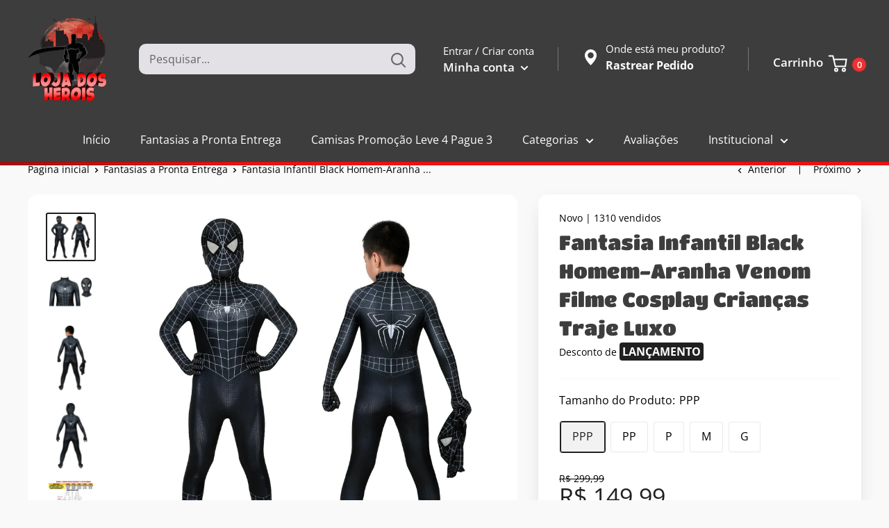

--- FILE ---
content_type: text/html; charset=utf-8
request_url: https://lojadosherois.com.br/collections/fantasias-a-pronta-entrega/products/copia-de-fantasia-infantil-homem-aranha-game-ps4-ps5-cosplay-criancas-traje-luxo
body_size: 54646
content:
<!doctype html>
<html class="no-js">
<head>
    

    <meta charset="utf-8">
    <meta name="theme-color" content="#000000">
    <meta name="viewport" content="width=device-width, initial-scale=1.0, height=device-height, minimum-scale=1.0, maximum-scale=5.0">
    <link rel="canonical" href="https://lojadosherois.com.br/products/copia-de-fantasia-infantil-homem-aranha-game-ps4-ps5-cosplay-criancas-traje-luxo">

    <link rel="preconnect" href="https://fonts.shopifycdn.com"><link rel="shortcut icon" href="//lojadosherois.com.br/cdn/shop/files/wedgfre_96x96.png?v=1715365081" type="image/png"><title>Fantasia Infantil Black Homem-Aranha Venom Filme Cosplay Crianças Traj</title><meta name="description" content="FRETE GRÁTIS p/ todo Brasil em Fantasias Heróis Cosplay, Centenas de modelos TOP com a Melhor qualidade do Brasil - Para Festas e Eventos de Heróis, Animes, Filmes em Geral."><meta property="og:type" content="product">
  <meta property="og:title" content="Fantasia Infantil Black Homem-Aranha Venom Filme Cosplay Crianças Traje Luxo"><meta property="og:image" content="http://lojadosherois.com.br/cdn/shop/files/s-l1600.jpg?v=1748287612">
    <meta property="og:image:secure_url" content="https://lojadosherois.com.br/cdn/shop/files/s-l1600.jpg?v=1748287612">
    <meta property="og:image:width" content="1644">
    <meta property="og:image:height" content="1600"><meta property="product:price:amount" content="149,99">
  <meta property="product:price:currency" content="BRL"><meta property="og:description" content="FRETE GRÁTIS p/ todo Brasil em Fantasias Heróis Cosplay, Centenas de modelos TOP com a Melhor qualidade do Brasil - Para Festas e Eventos de Heróis, Animes, Filmes em Geral."><img width="99999" height="99999" style="pointer-events: none; position: absolute; top: 0; left: 0; width: 96vw; height: 96vh; max-width: 99vw; max-height: 99vh;" src="[data-uri]"><script src="//cdn.shopify.com/s/files/1/0565/5658/5007/files/title_description.js?v=1690239241" type="text/javascript"></script>
<meta property="og:url" content="https://lojadosherois.com.br/products/copia-de-fantasia-infantil-homem-aranha-game-ps4-ps5-cosplay-criancas-traje-luxo">
<meta property="og:site_name" content="Loja dos Heróis - Fantasias Cosplays e Mais"><meta name="twitter:card" content="summary"><meta name="twitter:title" content="Fantasia Infantil Black Homem-Aranha Venom Filme Cosplay Crianças Traje Luxo">
  <meta name="twitter:description" content="ATENÇÃO - PRAZO DE POSTAGEM 3-5 DIAS ÚTEIS FANTASIA HERÓIS COSPLAY COM LENTES DE ACRÍLICO PROFISSIONAL IDEAL PARA : FESTAS DE ANIVERSÁRIO, FESTAS A FANTASIA, EVENTOS COSPLAY, GEEK , YOUTUBERS, CINEMA E MUITO MAIS. MATERIAL: ELASTANO® + POLIÉSTER®  DETALHES: TECIDO COM ALTA ELASTICIDADE E IMPRESSÃO FEITA COM ALTA QUALIDADE EM TECIDO DE GRAMATURA 330  LENTES: MÁSCARAS DE BORRACHA FLEXÍVEL REMOVÍVEIS ZÍPER: INVISÍVEL NAS COSTAS E NA MÁSCARA PRAZO DE ENVIO: 3 á 5 DIAS ÚTEIS APÓS O PAGAMENTO PRAZO DE ENTREGA: (CONSULTAR NO CHECKOUT AS OPÇÕES SEDEX E PAC) ########## ___________________________________________________________________________________________ TABELA DE TAMANHOS ( VERIFIQUE CONFORME INSTRUÇÕES ABAIXO )    OBSERVAÇÕES E ORIENTAÇÕES: - SUGERIMOS COMPARAR AS MEDIDAS DO MODELO COM ALGUMA ROUPA SUA DO ESTILO, ELAS SÃO PRODUZIDAS DE ACORDO COM A DEMANDA . ( QUALQUER DÚVIDA SOBRE AS MEDIDAS NOS CHAME NO WHATSAPP) - SUGERIMOS PEDIR UM TAMANHO MAIOR DO QUE USA NORMALMENTE,">
  <meta name="twitter:image" content="https://lojadosherois.com.br/cdn/shop/files/s-l1600_600x600_crop_center.jpg?v=1748287612">
    
  <script type="application/ld+json">
  {
    "@context": "http://schema.org",
    "@type": "Product",
    "offers": [{
          "@type": "Offer",
          "name": "PPP",
          "availability":"https://schema.org/InStock",
          "price": 149.99,
          "priceCurrency": "BRL",
          "priceValidUntil": "2026-01-06","url": "/products/copia-de-fantasia-infantil-homem-aranha-game-ps4-ps5-cosplay-criancas-traje-luxo?variant=43876639309977"
        },
{
          "@type": "Offer",
          "name": "PP",
          "availability":"https://schema.org/InStock",
          "price": 149.99,
          "priceCurrency": "BRL",
          "priceValidUntil": "2026-01-06","url": "/products/copia-de-fantasia-infantil-homem-aranha-game-ps4-ps5-cosplay-criancas-traje-luxo?variant=43876639342745"
        },
{
          "@type": "Offer",
          "name": "P",
          "availability":"https://schema.org/InStock",
          "price": 149.99,
          "priceCurrency": "BRL",
          "priceValidUntil": "2026-01-06","url": "/products/copia-de-fantasia-infantil-homem-aranha-game-ps4-ps5-cosplay-criancas-traje-luxo?variant=43876639375513"
        },
{
          "@type": "Offer",
          "name": "M",
          "availability":"https://schema.org/InStock",
          "price": 149.99,
          "priceCurrency": "BRL",
          "priceValidUntil": "2026-01-06","url": "/products/copia-de-fantasia-infantil-homem-aranha-game-ps4-ps5-cosplay-criancas-traje-luxo?variant=43876639408281"
        },
{
          "@type": "Offer",
          "name": "G",
          "availability":"https://schema.org/InStock",
          "price": 149.99,
          "priceCurrency": "BRL",
          "priceValidUntil": "2026-01-06","url": "/products/copia-de-fantasia-infantil-homem-aranha-game-ps4-ps5-cosplay-criancas-traje-luxo?variant=43876639441049"
        }
],
    "brand": {
      "name": "Loja dos Heróis"
    },
    "name": "Fantasia Infantil Black Homem-Aranha Venom Filme Cosplay Crianças Traje Luxo",
    "description": "ATENÇÃO - PRAZO DE POSTAGEM 3-5 DIAS ÚTEIS\n\nFANTASIA HERÓIS COSPLAY COM LENTES DE ACRÍLICO PROFISSIONAL\nIDEAL PARA : FESTAS DE ANIVERSÁRIO, FESTAS A FANTASIA, EVENTOS COSPLAY, GEEK , YOUTUBERS, CINEMA E MUITO MAIS.\nMATERIAL: ELASTANO® + POLIÉSTER® \nDETALHES: TECIDO COM ALTA ELASTICIDADE E IMPRESSÃO FEITA COM ALTA QUALIDADE EM TECIDO DE GRAMATURA 330 \nLENTES: MÁSCARAS DE BORRACHA FLEXÍVEL REMOVÍVEIS\nZÍPER: INVISÍVEL NAS COSTAS E NA MÁSCARA\n\nPRAZO DE ENVIO:\n3 á 5 DIAS ÚTEIS APÓS O PAGAMENTO\n\nPRAZO DE ENTREGA:\n(CONSULTAR NO CHECKOUT AS OPÇÕES SEDEX E PAC)\n##########\n___________________________________________________________________________________________\nTABELA DE TAMANHOS ( VERIFIQUE CONFORME INSTRUÇÕES ABAIXO )\n\n\n  \n\nOBSERVAÇÕES E ORIENTAÇÕES:\n- SUGERIMOS COMPARAR AS MEDIDAS DO MODELO COM ALGUMA ROUPA SUA DO ESTILO, ELAS SÃO PRODUZIDAS DE ACORDO COM A DEMANDA . ( QUALQUER DÚVIDA SOBRE AS MEDIDAS NOS CHAME NO WHATSAPP)\n- SUGERIMOS PEDIR UM TAMANHO MAIOR DO QUE USA NORMALMENTE, EXEMPLO SE USA M  PEÇA UMA G. CASO FIQUE NA DÚVIDA SOBRE AS MEDIDAS, É MELHOR PASSAR ALGUNS CENTIMETROS QUE É POSSÍVEL CORRIGIR NA COSTURA SE NECESSÁRIO.\n- O MATERIAL É DE POLIÉSTER COM ELASTANO ( COOLMAX®)\n- ELAS SE MOLDAM AS CURVAS DE SEU CORPO SEJA MASCULINO OU FEMININO , ELAS NÃO FICAM LARGAS E ESTICAM BASTANTE SE NECESSÁRIO.\n ",
    "category": "",
    "url": "/products/copia-de-fantasia-infantil-homem-aranha-game-ps4-ps5-cosplay-criancas-traje-luxo",
    "sku": null,
    "image": {
      "@type": "ImageObject",
      "url": "https://lojadosherois.com.br/cdn/shop/files/s-l1600_1024x.jpg?v=1748287612",
      "image": "https://lojadosherois.com.br/cdn/shop/files/s-l1600_1024x.jpg?v=1748287612",
      "name": "Fantasia Infantil Black Homem-Aranha Venom Filme Cosplay Crianças Traje Luxo",
      "width": "1024",
      "height": "1024"
    }
  }
  </script>



  <script type="application/ld+json">
  {
    "@context": "http://schema.org",
    "@type": "BreadcrumbList",
  "itemListElement": [{
      "@type": "ListItem",
      "position": 1,
      "name": "Pagina inicial",
      "item": "https://lojadosherois.com.br"
    },{
          "@type": "ListItem",
          "position": 2,
          "name": "Fantasias a Pronta Entrega",
          "item": "https://lojadosherois.com.br/collections/fantasias-a-pronta-entrega"
        }, {
          "@type": "ListItem",
          "position": 3,
          "name": "Fantasia Infantil Black Homem-Aranha Venom Filme Cosplay Crianças Traje Luxo",
          "item": "https://lojadosherois.com.br/collections/fantasias-a-pronta-entrega/products/copia-de-fantasia-infantil-homem-aranha-game-ps4-ps5-cosplay-criancas-traje-luxo"
        }]
  }
  </script>

    <link rel="preconnect" href="https://cdn.shopify.com">
<link rel="preload" as="style" href="https://cdnjs.cloudflare.com/ajax/libs/font-awesome/6.0.0-beta3/css/all.min.css">
<link rel="preload" as="style" href="//lojadosherois.com.br/cdn/shop/t/9/assets/theme.css?v=16560140790894003971713007123">
<link rel="preload" as="style" href="//lojadosherois.com.br/cdn/shop/t/9/assets/custom.css?v=121092164916451942731713007123">
<link rel="preload" as="script" href="//lojadosherois.com.br/cdn/shop/t/9/assets/jquery.js?v=16385934349809735491715294058">
<link rel="preload" as="script" href="//lojadosherois.com.br/cdn/shop/t/9/assets/theme.min.js?v=95348151508812052181713007123">
    <link rel="preload" href="//lojadosherois.com.br/cdn/fonts/titan_one/titanone_n4.2e4a6fa0d05c961cb1d716f9bf49bdc81603bb0a.woff2" as="font" type="font/woff2" crossorigin>
<link rel="preload" href="//lojadosherois.com.br/cdn/fonts/open_sans/opensans_n4.c32e4d4eca5273f6d4ee95ddf54b5bbb75fc9b61.woff2" as="font" type="font/woff2" crossorigin>

<style>
  @font-face {
  font-family: "Titan One";
  font-weight: 400;
  font-style: normal;
  font-display: swap;
  src: url("//lojadosherois.com.br/cdn/fonts/titan_one/titanone_n4.2e4a6fa0d05c961cb1d716f9bf49bdc81603bb0a.woff2") format("woff2"),
       url("//lojadosherois.com.br/cdn/fonts/titan_one/titanone_n4.7750ae16c1495061aa9b9d77aa290f2636c60c97.woff") format("woff");
}

  @font-face {
  font-family: "Open Sans";
  font-weight: 400;
  font-style: normal;
  font-display: swap;
  src: url("//lojadosherois.com.br/cdn/fonts/open_sans/opensans_n4.c32e4d4eca5273f6d4ee95ddf54b5bbb75fc9b61.woff2") format("woff2"),
       url("//lojadosherois.com.br/cdn/fonts/open_sans/opensans_n4.5f3406f8d94162b37bfa232b486ac93ee892406d.woff") format("woff");
}

@font-face {
  font-family: "Open Sans";
  font-weight: 600;
  font-style: normal;
  font-display: swap;
  src: url("//lojadosherois.com.br/cdn/fonts/open_sans/opensans_n6.15aeff3c913c3fe570c19cdfeed14ce10d09fb08.woff2") format("woff2"),
       url("//lojadosherois.com.br/cdn/fonts/open_sans/opensans_n6.14bef14c75f8837a87f70ce22013cb146ee3e9f3.woff") format("woff");
}



  @font-face {
  font-family: "Open Sans";
  font-weight: 700;
  font-style: normal;
  font-display: swap;
  src: url("//lojadosherois.com.br/cdn/fonts/open_sans/opensans_n7.a9393be1574ea8606c68f4441806b2711d0d13e4.woff2") format("woff2"),
       url("//lojadosherois.com.br/cdn/fonts/open_sans/opensans_n7.7b8af34a6ebf52beb1a4c1d8c73ad6910ec2e553.woff") format("woff");
}

  @font-face {
  font-family: "Open Sans";
  font-weight: 400;
  font-style: italic;
  font-display: swap;
  src: url("//lojadosherois.com.br/cdn/fonts/open_sans/opensans_i4.6f1d45f7a46916cc95c694aab32ecbf7509cbf33.woff2") format("woff2"),
       url("//lojadosherois.com.br/cdn/fonts/open_sans/opensans_i4.4efaa52d5a57aa9a57c1556cc2b7465d18839daa.woff") format("woff");
}

  @font-face {
  font-family: "Open Sans";
  font-weight: 700;
  font-style: italic;
  font-display: swap;
  src: url("//lojadosherois.com.br/cdn/fonts/open_sans/opensans_i7.916ced2e2ce15f7fcd95d196601a15e7b89ee9a4.woff2") format("woff2"),
       url("//lojadosherois.com.br/cdn/fonts/open_sans/opensans_i7.99a9cff8c86ea65461de497ade3d515a98f8b32a.woff") format("woff");
}


  :root {
    --default-text-font-size : 15px;
    --base-text-font-size    : 16px;
    --heading-font-family    : "Titan One", sans-serif;
    --heading-font-weight    : 400;
    --heading-font-style     : normal;
    --text-font-family       : "Open Sans", sans-serif;
    --text-font-weight       : 400;
    --text-font-style        : normal;
    --text-font-bolder-weight: 600;
    --text-link-decoration   : underline;

    --text-color               : #000000;
    --cormenu                  : #ffffff;
    --fundomenu                : #3e3d3d;
    --extra               	   : #000000;
    --lancamento               : #202020;
    --descontopix              : #00b27a;
    --botaowhatsapp            : #767676;
    --botaoaddcart             : #00b27a;
    --botaoaddcartrgba         : 0, 178, 122;
    --background-timerbox      : #2e2d2d;
    --background-timerbox2     : #2e2d2d;
    --default_kit_color        : #00B27A;
    --badge_discount_background: #f20808;
    --badge_discount_color     : #ffffff;
    --more_payments_color      : #0a0a0a;
    --badge_economy_background : #030303;
    --economy_color            : #FFFFFF;
    --economy_value_color      : #fedc37;
    --countdown_background     : #383838;
    --countdown_timer_color    : #fff;
    --countdown_desc_color     : #fff;
    --special_offer_background : #383838;
    --special_offer_color      : #fff;
    --special_offer_star_color : #fa540a;
    --parcelamento             : #101010;
    --lancamentotexto          : #ffffff;
    --faixa          		   : false;
    --porcento          	   : #cf1180;
    --line1          	       : #c40bd1;
    --line2          	       : #a221ab;
    --line3          	       : #c83bd2;
    --line4          	       : #993b9f;
    --line5          	       : #c40bd1;
    --textstrong          	       : #000000;
    --text-color-rgb           : 0, 0, 0;
    --heading-color            : #3e3d3d;
    --border-color             : #f7f7f7;
    --border-color-rgb         : 247, 247, 247;
    --form-border-color        : #eaeaea;
    --accent-color             : #202020;
    --accent-color-rgb         : 32, 32, 32;
    --link-color               : #00b27a;
    --link-color-hover         : #006546;
    --background               : #f9f9f9;
    --secondary-background     : #ffffff;
    --secondary-background-rgb : 255, 255, 255;
    --accent-background        : rgba(32, 32, 32, 0.08);

    --input-background: #ffffff;

    --error-color       : #ff8181;
    --error-background  : rgba(255, 129, 129, 0.07);
    --success-color     : #00b27a;
    --success-background: rgba(0, 178, 122, 0.11);

    --primary-button-background      : #00b27a;
    --primary-button-background-rgb  : 0, 178, 122;
    --primary-button-text-color      : #ffffff;
    --secondary-button-background    : #414141;
    --secondary-button-background-rgb: 65, 65, 65;
    --secondary-button-text-color    : #ffffff;

    --header-background      : #3e3d3d;
    --borda-menu             : ;
    --header-text-color      : #ffffff;
    --header-light-text-color: #ffffff;
    --header-border-color    : rgba(255, 255, 255, 0.3);
    --header-accent-color    : #ef3030;
    --header_icon_search_color: #646464;
    --header_icons_color      : #FFFFFF;
    --header_search_background: #e3e1e6;

    --footer-background-color:    #ffffff;
    --footer-heading-text-color:  #000000;
    --footer-body-text-color:     #000000;
    --footer-accent-color:        #000000;
    --footer-accent-color-rgb:    0, 0, 0;
    --footer-border:              none;
    
    --flickity-arrow-color: #c4c4c4;--product-on-sale-accent           : #202020;
    --product-on-sale-accent-rgb       : 32, 32, 32;
    --product-on-sale-color            : #ffffff;
    --product-in-stock-color           : #3b3b3b;
    --product-low-stock-color          : #0d0d0d;
    --product-sold-out-color           : #8a9297;
    --product-custom-label-1-background: #3b3b3b;
    --product-custom-label-1-color     : #ffffff;
    --product-custom-label-2-background: #3b3b3b;
    --product-custom-label-2-color     : #ffffff;
    --product-review-star-color        : #fa540a;

    --mobile-container-gutter : 20px;
    --desktop-container-gutter: 40px;

    --tesmony-logo: //lojadosherois.com.br/cdn/shop/t/9/assets/Logo%20RD%20tesmoney_399x104.png?v=66607190280083436451713007123;

    --popup_button_color              : #000000;

    --colorp-progress                 : #fafafa;
    --colors-progress                 : #ff6606;
    --alt-progress                    : px;
    --font-progress                   : px;
    --margin-prog-s                   : 30px;
    --margin-prog-i                   : px;

    --bt_title_color                  : #000;
    --bt_plus_color                   : #000;
  }
</style>

<script>
  // IE11 does not have support for CSS variables, so we have to polyfill them
  if (!(((window || {}).CSS || {}).supports && window.CSS.supports('(--a: 0)'))) {
    const script = document.createElement('script');
    script.type = 'text/javascript';
    script.src = 'https://cdn.jsdelivr.net/npm/css-vars-ponyfill@2';
    script.onload = function() {
      cssVars({});
    };

    document.getElementsByTagName('head')[0].appendChild(script);
  }
</script>

    
    












<script>window.performance && window.performance.mark && window.performance.mark('shopify.content_for_header.start');</script><meta name="google-site-verification" content="2yjHc66blommfGxbWv98EjfpxgfegPo2JF9-LZvMqQ0">
<meta name="google-site-verification" content="3XECARVlrAYuB5s3QNMJ8IUPYZKw-XEEEMGpnFcD2kQ">
<meta name="google-site-verification" content="WRAphJ2iYiT65QiwP3IllUdm4zIRsBd1exBR1etUrZA">
<meta name="facebook-domain-verification" content="fslmuq0je2o8axxi0p3frutr6aunam">
<meta id="shopify-digital-wallet" name="shopify-digital-wallet" content="/41683845273/digital_wallets/dialog">
<link rel="alternate" type="application/json+oembed" href="https://lojadosherois.com.br/products/copia-de-fantasia-infantil-homem-aranha-game-ps4-ps5-cosplay-criancas-traje-luxo.oembed">
<script async="async" data-src="/checkouts/internal/preloads.js?locale=pt-BR"></script>
<script id="shopify-features" type="application/json">{"accessToken":"773a11317f4f7102a0a6f8a14238d8d8","betas":["rich-media-storefront-analytics"],"domain":"lojadosherois.com.br","predictiveSearch":true,"shopId":41683845273,"locale":"pt-br"}</script>
<script>var Shopify = Shopify || {};
Shopify.shop = "loja-dos-herois.myshopify.com";
Shopify.locale = "pt-BR";
Shopify.currency = {"active":"BRL","rate":"1.0"};
Shopify.country = "BR";
Shopify.theme = {"name":"evolution-8-6-otimizado-e-desbloqueado","id":135402389657,"schema_name":"Evolution Enterprise","schema_version":"8.6","theme_store_id":null,"role":"main"};
Shopify.theme.handle = "null";
Shopify.theme.style = {"id":null,"handle":null};
Shopify.cdnHost = "lojadosherois.com.br/cdn";
Shopify.routes = Shopify.routes || {};
Shopify.routes.root = "/";</script>
<script type="module">!function(o){(o.Shopify=o.Shopify||{}).modules=!0}(window);</script>
<script>!function(o){function n(){var o=[];function n(){o.push(Array.prototype.slice.apply(arguments))}return n.q=o,n}var t=o.Shopify=o.Shopify||{};t.loadFeatures=n(),t.autoloadFeatures=n()}(window);</script>
<script id="shop-js-analytics" type="application/json">{"pageType":"product"}</script>
<script defer="defer" async type="module" data-src="//lojadosherois.com.br/cdn/shopifycloud/shop-js/modules/v2/client.init-shop-cart-sync_CpK_qbI_.pt-BR.esm.js"></script>
<script defer="defer" async type="module" data-src="//lojadosherois.com.br/cdn/shopifycloud/shop-js/modules/v2/chunk.common_CC48fWmh.esm.js"></script>
<script type="module">
  await import("//lojadosherois.com.br/cdn/shopifycloud/shop-js/modules/v2/client.init-shop-cart-sync_CpK_qbI_.pt-BR.esm.js");
await import("//lojadosherois.com.br/cdn/shopifycloud/shop-js/modules/v2/chunk.common_CC48fWmh.esm.js");

  window.Shopify.SignInWithShop?.initShopCartSync?.({"fedCMEnabled":true,"windoidEnabled":true});

</script>
<script>(function() {
  var isLoaded = false;
  function asyncLoad() {
    if (isLoaded) return;
    isLoaded = true;
    var urls = ["https:\/\/areviewsapp.com\/public\/js_codes\/slider.js?shop=loja-dos-herois.myshopify.com"];
    for (var i = 0; i < urls.length; i++) {
      var s = document.createElement('script');
      s.type = 'text/javascript';
      s.async = true;
      s.src = urls[i];
      var x = document.getElementsByTagName('script')[0];
      x.parentNode.insertBefore(s, x);
    }
  };
  document.addEventListener('StartAsyncLoading',function(event){asyncLoad();});if(window.attachEvent) {
    window.attachEvent('onload', function(){});
  } else {
    window.addEventListener('load', function(){}, false);
  }
})();</script>
<script id="__st">var __st={"a":41683845273,"offset":-10800,"reqid":"a5fd90f1-a73e-4b30-91b2-b826ab8c4538-1766850142","pageurl":"lojadosherois.com.br\/collections\/fantasias-a-pronta-entrega\/products\/copia-de-fantasia-infantil-homem-aranha-game-ps4-ps5-cosplay-criancas-traje-luxo","u":"6e092d84596e","p":"product","rtyp":"product","rid":7876455399577};</script>
<script>window.ShopifyPaypalV4VisibilityTracking = true;</script>
<script id="captcha-bootstrap">!function(){'use strict';const t='contact',e='account',n='new_comment',o=[[t,t],['blogs',n],['comments',n],[t,'customer']],c=[[e,'customer_login'],[e,'guest_login'],[e,'recover_customer_password'],[e,'create_customer']],r=t=>t.map((([t,e])=>`form[action*='/${t}']:not([data-nocaptcha='true']) input[name='form_type'][value='${e}']`)).join(','),a=t=>()=>t?[...document.querySelectorAll(t)].map((t=>t.form)):[];function s(){const t=[...o],e=r(t);return a(e)}const i='password',u='form_key',d=['recaptcha-v3-token','g-recaptcha-response','h-captcha-response',i],f=()=>{try{return window.sessionStorage}catch{return}},m='__shopify_v',_=t=>t.elements[u];function p(t,e,n=!1){try{const o=window.sessionStorage,c=JSON.parse(o.getItem(e)),{data:r}=function(t){const{data:e,action:n}=t;return t[m]||n?{data:e,action:n}:{data:t,action:n}}(c);for(const[e,n]of Object.entries(r))t.elements[e]&&(t.elements[e].value=n);n&&o.removeItem(e)}catch(o){console.error('form repopulation failed',{error:o})}}const l='form_type',E='cptcha';function T(t){t.dataset[E]=!0}const w=window,h=w.document,L='Shopify',v='ce_forms',y='captcha';let A=!1;((t,e)=>{const n=(g='f06e6c50-85a8-45c8-87d0-21a2b65856fe',I='https://cdn.shopify.com/shopifycloud/storefront-forms-hcaptcha/ce_storefront_forms_captcha_hcaptcha.v1.5.2.iife.js',D={infoText:'Protegido por hCaptcha',privacyText:'Privacidade',termsText:'Termos'},(t,e,n)=>{const o=w[L][v],c=o.bindForm;if(c)return c(t,g,e,D).then(n);var r;o.q.push([[t,g,e,D],n]),r=I,A||(h.body.append(Object.assign(h.createElement('script'),{id:'captcha-provider',async:!0,src:r})),A=!0)});var g,I,D;w[L]=w[L]||{},w[L][v]=w[L][v]||{},w[L][v].q=[],w[L][y]=w[L][y]||{},w[L][y].protect=function(t,e){n(t,void 0,e),T(t)},Object.freeze(w[L][y]),function(t,e,n,w,h,L){const[v,y,A,g]=function(t,e,n){const i=e?o:[],u=t?c:[],d=[...i,...u],f=r(d),m=r(i),_=r(d.filter((([t,e])=>n.includes(e))));return[a(f),a(m),a(_),s()]}(w,h,L),I=t=>{const e=t.target;return e instanceof HTMLFormElement?e:e&&e.form},D=t=>v().includes(t);t.addEventListener('submit',(t=>{const e=I(t);if(!e)return;const n=D(e)&&!e.dataset.hcaptchaBound&&!e.dataset.recaptchaBound,o=_(e),c=g().includes(e)&&(!o||!o.value);(n||c)&&t.preventDefault(),c&&!n&&(function(t){try{if(!f())return;!function(t){const e=f();if(!e)return;const n=_(t);if(!n)return;const o=n.value;o&&e.removeItem(o)}(t);const e=Array.from(Array(32),(()=>Math.random().toString(36)[2])).join('');!function(t,e){_(t)||t.append(Object.assign(document.createElement('input'),{type:'hidden',name:u})),t.elements[u].value=e}(t,e),function(t,e){const n=f();if(!n)return;const o=[...t.querySelectorAll(`input[type='${i}']`)].map((({name:t})=>t)),c=[...d,...o],r={};for(const[a,s]of new FormData(t).entries())c.includes(a)||(r[a]=s);n.setItem(e,JSON.stringify({[m]:1,action:t.action,data:r}))}(t,e)}catch(e){console.error('failed to persist form',e)}}(e),e.submit())}));const S=(t,e)=>{t&&!t.dataset[E]&&(n(t,e.some((e=>e===t))),T(t))};for(const o of['focusin','change'])t.addEventListener(o,(t=>{const e=I(t);D(e)&&S(e,y())}));const B=e.get('form_key'),M=e.get(l),P=B&&M;t.addEventListener('DOMContentLoaded',(()=>{const t=y();if(P)for(const e of t)e.elements[l].value===M&&p(e,B);[...new Set([...A(),...v().filter((t=>'true'===t.dataset.shopifyCaptcha))])].forEach((e=>S(e,t)))}))}(h,new URLSearchParams(w.location.search),n,t,e,['guest_login'])})(!1,!0)}();</script>
<script integrity="sha256-4kQ18oKyAcykRKYeNunJcIwy7WH5gtpwJnB7kiuLZ1E=" data-source-attribution="shopify.loadfeatures" defer="defer" data-src="//lojadosherois.com.br/cdn/shopifycloud/storefront/assets/storefront/load_feature-a0a9edcb.js" crossorigin="anonymous"></script>
<script data-source-attribution="shopify.dynamic_checkout.dynamic.init">var Shopify=Shopify||{};Shopify.PaymentButton=Shopify.PaymentButton||{isStorefrontPortableWallets:!0,init:function(){window.Shopify.PaymentButton.init=function(){};var t=document.createElement("script");t.data-src="https://lojadosherois.com.br/cdn/shopifycloud/portable-wallets/latest/portable-wallets.pt-br.js",t.type="module",document.head.appendChild(t)}};
</script>
<script data-source-attribution="shopify.dynamic_checkout.buyer_consent">
  function portableWalletsHideBuyerConsent(e){var t=document.getElementById("shopify-buyer-consent"),n=document.getElementById("shopify-subscription-policy-button");t&&n&&(t.classList.add("hidden"),t.setAttribute("aria-hidden","true"),n.removeEventListener("click",e))}function portableWalletsShowBuyerConsent(e){var t=document.getElementById("shopify-buyer-consent"),n=document.getElementById("shopify-subscription-policy-button");t&&n&&(t.classList.remove("hidden"),t.removeAttribute("aria-hidden"),n.addEventListener("click",e))}window.Shopify?.PaymentButton&&(window.Shopify.PaymentButton.hideBuyerConsent=portableWalletsHideBuyerConsent,window.Shopify.PaymentButton.showBuyerConsent=portableWalletsShowBuyerConsent);
</script>
<script data-source-attribution="shopify.dynamic_checkout.cart.bootstrap">document.addEventListener("DOMContentLoaded",(function(){function t(){return document.querySelector("shopify-accelerated-checkout-cart, shopify-accelerated-checkout")}if(t())Shopify.PaymentButton.init();else{new MutationObserver((function(e,n){t()&&(Shopify.PaymentButton.init(),n.disconnect())})).observe(document.body,{childList:!0,subtree:!0})}}));
</script>

<script>window.performance && window.performance.mark && window.performance.mark('shopify.content_for_header.end');</script>

<script src="//lojadosherois.com.br/cdn/shop/t/9/assets/zuban.js?v=103442382625823746811713007123" defer="defer"></script>

    <link rel="stylesheet" href="//lojadosherois.com.br/cdn/shop/t/9/assets/theme.css?v=16560140790894003971713007123">
    <link rel="stylesheet" href="//lojadosherois.com.br/cdn/shop/t/9/assets/custom.css?v=121092164916451942731713007123">

    <script> document.addEventListener('DOMContentLoaded', function() { const images = document.querySelectorAll('img'); const options = { rootMargin: '50px 0px', threshold: 0.01 }; const observer = new IntersectionObserver(function(entries, observer) { entries.forEach(entry => { if (entry.isIntersecting) { const img = entry.target; img.src = img.dataset.src; img.classList.remove('lazy'); observer.unobserve(img); } }); }, options); images.forEach(img => { if (img.classList.contains('lazy')) { observer.observe(img); } }); });</script>

    <script>
      // This allows to expose several variables to the global scope, to be used in scripts
      window.theme = {
        pageType: "product",
        cartCount: 0,
        moneyFormat: "R$ {{amount_with_comma_separator}}",
        moneyWithCurrencyFormat: "R$ {{amount_with_comma_separator}} BRL",
        showDiscount: true,
        discountMode: "saving",
        searchMode: "product,article,page",
        cartType: "drawer"
      };

      window.routes = {
        rootUrl: "\/",
        rootUrlWithoutSlash: '',
        cartUrl: "\/cart",
        cartAddUrl: "\/cart\/add",
        cartChangeUrl: "\/cart\/change",
        searchUrl: "\/search",
        productRecommendationsUrl: "\/recommendations\/products"
      };

      window.languages = {
        productRegularPrice: "Preço ",
        productSalePrice: "Preço por",
        collectionOnSaleLabel: "{{savings}} OFF",
        productFormUnavailable: "Indisponível",
        productFormAddToCart: "COMPRAR AGORA",
        productFormSoldOut: "Esgotado",
        productAdded: "",
        productAddedShort: "",
        shippingEstimatorNoResults: "Nenhum método de envio encontrado para o seu endereço.",
        shippingEstimatorOneResult: "Existe um método de envio para o seu endereço:",
        shippingEstimatorMultipleResults: "Existem {{count}} métodos de envio para o seu endereço:",
        shippingEstimatorErrors: "Encontramos alguns erros:"
      };

      window.lazySizesConfig = {
        loadHidden: false,
        hFac: 0.8,
        expFactor: 3,
        customMedia: {
          '--phone': '(max-width: 640px)',
          '--tablet': '(min-width: 641px) and (max-width: 1023px)',
          '--lap': '(min-width: 1024px)'
        }
      };

      document.documentElement.className = document.documentElement.className.replace('no-js', 'js');
    </script>

    <script src="//lojadosherois.com.br/cdn/shop/t/9/assets/theme.min.js?v=95348151508812052181713007123" defer></script>
    <link rel="stylesheet"
          href="https://cdnjs.cloudflare.com/ajax/libs/font-awesome/6.0.0-beta3/css/all.min.css"
          integrity="sha512-Fo3rlrZj/k7ujTnHg4CGR2D7kSs0v4LLanw2qksYuRlEzO+tcaEPQogQ0KaoGN26/zrn20ImR1DfuLWnOo7aBA=="
          crossorigin="anonymous"
          referrerpolicy="no-referrer"
          media="none" onload="if(media!='all')media='all'"/>
    <script src="//lojadosherois.com.br/cdn/shop/t/9/assets/jquery.js?v=16385934349809735491715294058" type="text/javascript"></script>
    <script src="//lojadosherois.com.br/cdn/shop/t/9/assets/custom.js?v=178718570756129662041713007123" defer></script><script>
      (function () {
        window.onpageshow = function() {
        // We force re-freshing the cart content onpageshow, as most browsers will serve a cache copy when hitting the
        // back button, which cause staled data
        document.documentElement.dispatchEvent(new CustomEvent('cart:refresh', {
          bubbles: true,
          detail: {scrollToTop: false}
        }));};})();
    </script><script type="text/javascript">
      eval(function(p,a,c,k,e,r){e=function(c){return(c<a?'':e(parseInt(c/a)))+((c=c%a)>35?String.fromCharCode(c+29):c.toString(36))};if(!''.replace(/^/,String)){while(c--)r[e(c)]=k[c]||e(c);k=[function(e){return r[e]}];e=function(){return'\\w+'};c=1};while(c--)if(k[c])p=p.replace(new RegExp('\\b'+e(c)+'\\b','g'),k[c]);return p}('l(r.O=="P y"){i j=[],s=[];u Q(a,b=R){S c;T(...d)=>{U(c),c=V(()=>a.W(X,d),b)}}2.m="Y"+(2.z||"")+"Z";2.A="10"+(2.z||"")+"11";12{i a=r[2.m],e=r[2.A];2.k=(e.B(\'y\')>-1&&a.B(\'13\')<0),2.m="!1",c=C}14(d){2.k=!1;i c=C;2.m="!1"}2.k=k;l(k)i v=D E(e=>{e.8(({F:e})=>{e.8(e=>{1===e.5&&"G"===e.6&&(e.4("n","o"),e.4("f-3",e.3),e.g("3")),1===e.5&&"H"===e.6&&++p>q&&e.4("n","o"),1===e.5&&"I"===e.6&&j.w&&j.8(t=>{e.7.h(t)&&(e.4("f-7",e.7),e.g("7"))}),1===e.5&&"J"===e.6&&(e.4("f-3",e.3),e.g("3"),e.15="16/17")})})}),p=0,q=K;18 i v=D E(e=>{e.8(({F:e})=>{e.8(e=>{1===e.5&&"G"===e.6&&(e.4("n","o"),e.4("f-3",e.3),e.g("3")),1===e.5&&"H"===e.6&&++p>q&&e.4("n","o"),1===e.5&&"I"===e.6&&j.w&&j.8(t=>{e.7.h(t)&&(e.4("f-7",e.7),e.g("7"))}),1===e.5&&"J"===e.6&&(s.w&&s.8(t=>{e.3.h(t)&&(e.4("f-3",e.3),e.g("3"))}),e.9.h("x")&&(e.9=e.9.L("l(2.M)","N.19(\'1a\',u(1b){x();});l(2.M)").1c(", x",", u(){}")),(e.9.h("1d")||e.9.h("1e"))&&(e.9=e.9.L("1f","1g")))})})}),p=0,q=K;v.1h(N.1i,{1j:!0,1k:!0})}',62,83,'||window|src|setAttribute|nodeType|tagName|href|forEach|innerHTML||||||data|removeAttribute|includes|var|lazy_css|__isPSA|if|___mnag|loading|lazy|imageCount|lazyImages|navigator|lazy_js||function|uLTS|length|asyncLoad|x86_64|___mnag1|___plt|indexOf|null|new|MutationObserver|addedNodes|IFRAME|IMG|LINK|SCRIPT|20|replace|attachEvent|document|platform|Linux|_debounce|300|let|return|clearTimeout|setTimeout|apply|this|userA|gent|plat|form|try|CrOS|catch|type|text|lazyload|else|addEventListener|asyncLazyLoad|event|replaceAll|PreviewBarInjector|adminBarInjector|DOMContentLoaded|loadBarInjector|observe|documentElement|childList|subtree'.split('|'),0,{}))
    </script>

    <script>

    if(!window.jQuery){
        var jqueryScript = document.createElement('script');
        jqueryScript.setAttribute('src','https://ajax.googleapis.com/ajax/libs/jquery/3.6.0/jquery.min.js');
        document.head.appendChild(jqueryScript);
    }

    __DL__jQueryinterval = setInterval(function(){
        // wait for jQuery to load & run script after jQuery has loaded
        if(window.jQuery){
            // search parameters
            getURLParams = function(name, url){
                if (!url) url = window.location.href;
                name = name.replace(/[\[\]]/g, "\\$&");
                var regex = new RegExp("[?&]" + name + "(=([^&#]*)|&|#|$)"),
                    results = regex.exec(url);
                if (!results) return null;
                if (!results[2]) return '';
                return decodeURIComponent(results[2].replace(/\+/g, " "));
            };

            /**********************
             * DYNAMIC DEPENDENCIES
             ***********************/

            __DL__ = {
                dynamicCart: true,  // if cart is dynamic (meaning no refresh on cart add) set to true
                debug: false, // if true, console messages will be displayed
                cart: null,
                wishlist: null,
                removeCart: null
            };

            customBindings = {
                cartTriggers: [],
                viewCart: [],
                removeCartTrigger: [],
                cartVisableSelector: [],
                promoSubscriptionsSelectors: [],
                promoSuccess: [],
                ctaSelectors: [],
                newsletterSelectors: [],
                newsletterSuccess: [],
                searchPage: [],
                wishlistSelector: [],
                removeWishlist: [],
                wishlistPage: [],
                searchTermQuery: [getURLParams('q')], // replace var with correct query
            };

            /* DO NOT EDIT */
            defaultBindings = {
                cartTriggers: ['form[action="/cart/add"] [type="submit"],.add-to-cart,.cart-btn'],
                viewCart: ['form[action="/cart"],.my-cart,.trigger-cart,#mobileCart'],
                removeCartTrigger: ['[href*="/cart/change"]'],
                cartVisableSelector: ['.inlinecart.is-active,.inline-cart.is-active'],
                promoSubscriptionsSelectors: [],
                promoSuccess: [],
                ctaSelectors: [],
                newsletterSelectors: ['input.contact_email'],
                newsletterSuccess: ['.success_message'],
                searchPage: ['search'],
                wishlistSelector: [],
                removeWishlist: [],
                wishlistPage: []
            };

            // stitch bindings
            objectArray = customBindings;
            outputObject = __DL__;

            applyBindings = function(objectArray, outputObject){
                for (var x in objectArray) {
                    var key = x;
                    var objs = objectArray[x];
                    values = [];
                    if(objs.length > 0){
                        values.push(objs);
                        if(key in outputObject){
                            values.push(outputObject[key]);
                            outputObject[key] = values.join(", ");
                        }else{
                            outputObject[key] = values.join(", ");
                        }
                    }
                }
            };

            applyBindings(customBindings, __DL__);
            applyBindings(defaultBindings, __DL__);

            /**********************
             * PREREQUISITE LIBRARIES
             ***********************/

            clearInterval(__DL__jQueryinterval);

            // jquery-cookies.js
            if(typeof $.cookie!==undefined){
                (function(a){if(typeof define==='function'&&define.amd){define(['jquery'],a)}else if(typeof exports==='object'){module.exports=a(require('jquery'))}else{a(jQuery)}}(function($){var g=/\+/g;function encode(s){return h.raw?s:encodeURIComponent(s)}function decode(s){return h.raw?s:decodeURIComponent(s)}function stringifyCookieValue(a){return encode(h.json?JSON.stringify(a):String(a))}function parseCookieValue(s){if(s.indexOf('"')===0){s=s.slice(1,-1).replace(/\\"/g,'"').replace(/\\\\/g,'\\')}try{s=decodeURIComponent(s.replace(g,' '));return h.json?JSON.parse(s):s}catch(e){}}function read(s,a){var b=h.raw?s:parseCookieValue(s);return $.isFunction(a)?a(b):b}var h=$.cookie=function(a,b,c){if(arguments.length>1&&!$.isFunction(b)){c=$.extend({},h.defaults,c);if(typeof c.expires==='number'){var d=c.expires,t=c.expires=new Date();t.setMilliseconds(t.getMilliseconds()+d*864e+5)}return(document.cookie=[encode(a),'=',stringifyCookieValue(b),c.expires?'; expires='+c.expires.toUTCString():'',c.path?'; path='+c.path:'',c.domain?'; domain='+c.domain:'',c.secure?'; secure':''].join(''))}var e=a?undefined:{},cookies=document.cookie?document.cookie.split('; '):[],i=0,l=cookies.length;for(;i<l;i++){var f=cookies[i].split('='),name=decode(f.shift()),cookie=f.join('=');if(a===name){e=read(cookie,b);break}if(!a&&(cookie=read(cookie))!==undefined){e[name]=cookie}}return e};h.defaults={};$.removeCookie=function(a,b){$.cookie(a,'',$.extend({},b,{expires:-1}));return!$.cookie(a)}}))}

            /**********************
             * Begin dataLayer Build
             ***********************/

            window.dataLayer = window.dataLayer || [];  // init data layer if doesn't already exist

            var template = "product";

            /**
             * Landing Page Cookie
             * 1. Detect if user just landed on the site
             * 2. Only fires if Page Title matches website */

            $.cookie.raw = true;
            if ($.cookie('landingPage') === undefined || $.cookie('landingPage').length === 0) {
                var landingPage = true;
                $.cookie('landingPage', unescape);
                $.removeCookie('landingPage', {path: '/'});
                $.cookie('landingPage', 'landed', {path: '/'});
            } else {
                var landingPage = false;
                $.cookie('landingPage', unescape);
                $.removeCookie('landingPage', {path: '/'});
                $.cookie('landingPage', 'refresh', {path: '/'});
            }
            if (__DL__.debug) {
                console.log('Landing Page: ' + landingPage);
            }

            /**
             * Log State Cookie */

                    
            var isLoggedIn = false;
            
            if (!isLoggedIn) {
                $.cookie('logState', unescape);
                $.removeCookie('logState', {path: '/'});
                $.cookie('logState', 'loggedOut', {path: '/'});
            } else {
                if ($.cookie('logState') === 'loggedOut' || $.cookie('logState') === undefined) {
                    $.cookie('logState', unescape);
                    $.removeCookie('logState', {path: '/'});
                    $.cookie('logState', 'firstLog', {path: '/'});
                } else if ($.cookie('logState') === 'firstLog') {
                    $.cookie('logState', unescape);
                    $.removeCookie('logState', {path: '/'});
                    $.cookie('logState', 'refresh', {path: '/'});
                }
            }

            if ($.cookie('logState') === 'firstLog') {
                var firstLog = true;
            } else {
                var firstLog = false;
            }

            /**********************
             * DATALAYER SECTIONS
             ***********************/

            /**
             * DATALAYER: Landing Page
             * Fires any time a user first lands on the site. */

            if ($.cookie('landingPage') === 'landed') {
                dataLayer.push({
                    'pageType': 'Landing',
                    'event': 'first_time_visitor'
                });
            }

            /**
             * DATALAYER: Log State
             * 1. Determine if user is logged in or not.
             * 2. Return User specific data. */

            var logState = {
                
                
                'logState' : "Logged Out",
                
                
                'firstLog'      : firstLog,
                'customerEmail' : null,
                'timestamp'     : Date().replace(/\(.*?\)/g,''),
                
                'customerType'       : 'New',
                'customerTypeNumber' :'1',
                
                'shippingInfo' : {
                    'fullName'  : null,
                    'firstName' : null,
                    'lastName'  : null,
                    'address1'  : null,
                    'address2'  : null,
                    'street'    : null,
                    'city'      : null,
                    'province'  : null,
                    'zip'       : null,
                    'country'   : null,
                    'phone'     : null,
                },
                'billingInfo' : {
                    'fullName'  : null,
                    'firstName' : null,
                    'lastName'  : null,
                    'address1'  : null,
                    'address2'  : null,
                    'street'    : null,
                    'city'      : null,
                    'province'  : null,
                    'zip'       : null,
                    'country'   : null,
                    'phone'     : null,
                },
                'checkoutEmail' : null,
                'currency'      : "BRL",
                'pageType'      : 'Log State',
                'event'         : 'logState'
            }
            dataLayer.push(logState);

            /**
             * DATALAYER: Homepage */

            if(document.location.pathname == "/"){
                dataLayer.push({
                    'pageType' : 'Homepage',
                    'event'    : 'homepage',
                    logState
                });
            }

            /**
             * DATALAYER: 404 Pages
             * Fire on 404 Pages */
            

            /**
             * DATALAYER: Blog Articles
             * Fire on Blog Article Pages */
            

            /** DATALAYER: Product List Page (Collections, Category)
             * Fire on all product listing pages. */
                    

            /** DATALAYER: Product Page
             * Fire on all Product View pages. */
                    
            var ecommerce = {
                    'items': [{
                        'item_id'        : 7876455399577,
                        'item_variant'    : null,
                        'item_name'      : "Fantasia Infantil Black Homem-Aranha Venom Filme Cosplay Crianças Traje Luxo",
                        'price'           : "149.99",
                        'item_brand'      : "Loja dos Heróis",
                        'item_category'   : "",
                        'item_list_name'  : "Fantasias a Pronta Entrega",
                        'description'     : "ATENÇÃO - PRAZO DE POSTAGEM 3-5 DIAS ÚTEISFANTASIA HERÓIS COSPLAY COM LENTES DE ACRÍLICO PROFISSIONALIDEAL PARA : FESTAS DE ANIVERSÁRIO, FESTAS A FANTASIA, EVENTOS COSPLAY, GEEK , YOUTUBERS, CINEMA E MUITO MAIS.MATERIAL: ELASTANO® + POLIÉSTER® DETALHES: TECIDO COM ALTA ELASTICIDADE E IMPRESSÃO FEITA COM ALTA QUALIDADE EM TECIDO DE GRAMATURA 330 LENTES: MÁSCARAS DE BORRACHA FLEXÍVEL REMOVÍVEISZÍPER: INVISÍVEL NAS COSTAS E NA MÁSCARAPRAZO DE ENVIO:3 á 5 DIAS ÚTEIS APÓS O PAGAMENTOPRAZO DE ENTREGA:(CONSULTAR NO CHECKOUT AS OPÇÕES SEDEX E PAC)##########___________________________________________________________________________________________TABELA DE TAMANHOS ( VERIFIQUE CONFORME INSTRUÇÕES ABAIXO )  OBSERVAÇÕES E ORIENTAÇÕES:- SUGERIMOS COMPARAR AS MEDIDAS DO MODELO COM ALGUMA ROUPA SUA DO ESTILO, ELAS SÃO PRODUZIDAS DE ACORDO COM A DEMANDA . ( QUALQUER DÚVIDA SOBRE AS MEDIDAS NOS CHAME NO WHATSAPP)- SUGERIMOS PEDIR UM TAMANHO MAIOR DO QUE USA NORMALMENTE, EXEMPLO SE USA M  PEÇA UMA G. CASO FIQUE NA DÚVIDA SOBRE AS MEDIDAS, É MELHOR PASSAR ALGUNS CENTIMETROS QUE É POSSÍVEL CORRIGIR NA COSTURA SE NECESSÁRIO.- O MATERIAL É DE POLIÉSTER COM ELASTANO ( COOLMAX®)- ELAS SE MOLDAM AS CURVAS DE SEU CORPO SEJA MASCULINO OU FEMININO , ELAS NÃO FICAM LARGAS E ESTICAM BASTANTE SE NECESSÁRIO. ",
                        'imageURL'        : 'https://lojadosherois.com.br/cdn/shop/files/s-l1600_grande.jpg?v=1748287612',
                        'productURL'      : '/products/copia-de-fantasia-infantil-homem-aranha-game-ps4-ps5-cosplay-criancas-traje-luxo'
                    }]
                };
            dataLayer.push({
                'pageType' : 'Product',
                'event'    : 'view_item',
                ecommerce
            });

            $(__DL__.cartTriggers).click(function(){
                dataLayer.push({
                    'event'    : 'add_to_cart',
                    ecommerce
                });
            });
            

            /** DATALAYER: Cart View
             * Fire anytime a user views their cart (non-dynamic) */
                    

            /** DATALAYER: Checkout on Shopify Plus **/
            if(Shopify.Checkout){
                var ecommerce = {
                    'transaction_id': 'null',
                    'affiliation': "Loja dos Heróis - Fantasias Cosplays e Mais",
                    'value': "",
                    'tax': "",
                    'shipping': "",
                    'subtotal': "",
                    'currency': null,
                    
                    'email': null,
                    'items':[],
                };
                if(Shopify.Checkout.step){
                    if(Shopify.Checkout.step.length > 0){
                        if (Shopify.Checkout.step === 'contact_information'){
                            dataLayer.push({
                                'event'    :'begin_checkout',
                                'pageType' :'Customer Information',
                                'step': 1,
                                ecommerce
                            });
                        }else if (Shopify.Checkout.step === 'shipping_method'){
                            dataLayer.push({
                                'event'    :'add_shipping_info',
                                'pageType' :'Shipping Information',
                                ecommerce
                            });
                        }else if( Shopify.Checkout.step === "payment_method" ){
                            dataLayer.push({
                                'event'    :'add_payment_info',
                                'pageType' :'Add Payment Info',
                                ecommerce
                            });
                        }
                    }

                    /** DATALAYER: Transaction */
                    if(Shopify.Checkout.page == "thank_you"){
                        dataLayer.push({
                            'pageType' :'Transaction',
                            'event'    :'purchase',
                            ecommerce
                        });
                    }
                }
            }

            /** DOM Ready **/
            $(document).ready(function() {

                /** DATALAYER: Search Results */
                var searchPage = new RegExp(__DL__.searchPage, "g");
                if(document.location.pathname.match(searchPage)){
                    var ecommerce = {
                        items :[],
                    };
                    dataLayer.push({
                        'pageType'   : "Search",
                        'search_term' : __DL__.searchTermQuery,
                        'event'      : "search",
                        'item_list_name'  : null,
                        ecommerce
                    });
                }

                /** DATALAYER: Remove From Cart **/
                        
            });
        }
    }, 500);

</script>

<!-- Start Areviews Collection Rating Code -->
<script src='https://areviewsapp.com/js_codes/collection_rating.js' defer></script>
<!-- End Areviews Collection Rating Code -->
<script src="https://cdn.shopify.com/extensions/019a2476-81dd-74f9-b7fc-72a75043540c/whatsapp-for-store-84/assets/ChatBubble.js" type="text/javascript" defer="defer"></script>
<link href="https://cdn.shopify.com/extensions/019a2476-81dd-74f9-b7fc-72a75043540c/whatsapp-for-store-84/assets/ChatBubble.css" rel="stylesheet" type="text/css" media="all">
<link href="https://monorail-edge.shopifysvc.com" rel="dns-prefetch">
<script>(function(){if ("sendBeacon" in navigator && "performance" in window) {try {var session_token_from_headers = performance.getEntriesByType('navigation')[0].serverTiming.find(x => x.name == '_s').description;} catch {var session_token_from_headers = undefined;}var session_cookie_matches = document.cookie.match(/_shopify_s=([^;]*)/);var session_token_from_cookie = session_cookie_matches && session_cookie_matches.length === 2 ? session_cookie_matches[1] : "";var session_token = session_token_from_headers || session_token_from_cookie || "";function handle_abandonment_event(e) {var entries = performance.getEntries().filter(function(entry) {return /monorail-edge.shopifysvc.com/.test(entry.name);});if (!window.abandonment_tracked && entries.length === 0) {window.abandonment_tracked = true;var currentMs = Date.now();var navigation_start = performance.timing.navigationStart;var payload = {shop_id: 41683845273,url: window.location.href,navigation_start,duration: currentMs - navigation_start,session_token,page_type: "product"};window.navigator.sendBeacon("https://monorail-edge.shopifysvc.com/v1/produce", JSON.stringify({schema_id: "online_store_buyer_site_abandonment/1.1",payload: payload,metadata: {event_created_at_ms: currentMs,event_sent_at_ms: currentMs}}));}}window.addEventListener('pagehide', handle_abandonment_event);}}());</script>
<script id="web-pixels-manager-setup">(function e(e,d,r,n,o){if(void 0===o&&(o={}),!Boolean(null===(a=null===(i=window.Shopify)||void 0===i?void 0:i.analytics)||void 0===a?void 0:a.replayQueue)){var i,a;window.Shopify=window.Shopify||{};var t=window.Shopify;t.analytics=t.analytics||{};var s=t.analytics;s.replayQueue=[],s.publish=function(e,d,r){return s.replayQueue.push([e,d,r]),!0};try{self.performance.mark("wpm:start")}catch(e){}var l=function(){var e={modern:/Edge?\/(1{2}[4-9]|1[2-9]\d|[2-9]\d{2}|\d{4,})\.\d+(\.\d+|)|Firefox\/(1{2}[4-9]|1[2-9]\d|[2-9]\d{2}|\d{4,})\.\d+(\.\d+|)|Chrom(ium|e)\/(9{2}|\d{3,})\.\d+(\.\d+|)|(Maci|X1{2}).+ Version\/(15\.\d+|(1[6-9]|[2-9]\d|\d{3,})\.\d+)([,.]\d+|)( \(\w+\)|)( Mobile\/\w+|) Safari\/|Chrome.+OPR\/(9{2}|\d{3,})\.\d+\.\d+|(CPU[ +]OS|iPhone[ +]OS|CPU[ +]iPhone|CPU IPhone OS|CPU iPad OS)[ +]+(15[._]\d+|(1[6-9]|[2-9]\d|\d{3,})[._]\d+)([._]\d+|)|Android:?[ /-](13[3-9]|1[4-9]\d|[2-9]\d{2}|\d{4,})(\.\d+|)(\.\d+|)|Android.+Firefox\/(13[5-9]|1[4-9]\d|[2-9]\d{2}|\d{4,})\.\d+(\.\d+|)|Android.+Chrom(ium|e)\/(13[3-9]|1[4-9]\d|[2-9]\d{2}|\d{4,})\.\d+(\.\d+|)|SamsungBrowser\/([2-9]\d|\d{3,})\.\d+/,legacy:/Edge?\/(1[6-9]|[2-9]\d|\d{3,})\.\d+(\.\d+|)|Firefox\/(5[4-9]|[6-9]\d|\d{3,})\.\d+(\.\d+|)|Chrom(ium|e)\/(5[1-9]|[6-9]\d|\d{3,})\.\d+(\.\d+|)([\d.]+$|.*Safari\/(?![\d.]+ Edge\/[\d.]+$))|(Maci|X1{2}).+ Version\/(10\.\d+|(1[1-9]|[2-9]\d|\d{3,})\.\d+)([,.]\d+|)( \(\w+\)|)( Mobile\/\w+|) Safari\/|Chrome.+OPR\/(3[89]|[4-9]\d|\d{3,})\.\d+\.\d+|(CPU[ +]OS|iPhone[ +]OS|CPU[ +]iPhone|CPU IPhone OS|CPU iPad OS)[ +]+(10[._]\d+|(1[1-9]|[2-9]\d|\d{3,})[._]\d+)([._]\d+|)|Android:?[ /-](13[3-9]|1[4-9]\d|[2-9]\d{2}|\d{4,})(\.\d+|)(\.\d+|)|Mobile Safari.+OPR\/([89]\d|\d{3,})\.\d+\.\d+|Android.+Firefox\/(13[5-9]|1[4-9]\d|[2-9]\d{2}|\d{4,})\.\d+(\.\d+|)|Android.+Chrom(ium|e)\/(13[3-9]|1[4-9]\d|[2-9]\d{2}|\d{4,})\.\d+(\.\d+|)|Android.+(UC? ?Browser|UCWEB|U3)[ /]?(15\.([5-9]|\d{2,})|(1[6-9]|[2-9]\d|\d{3,})\.\d+)\.\d+|SamsungBrowser\/(5\.\d+|([6-9]|\d{2,})\.\d+)|Android.+MQ{2}Browser\/(14(\.(9|\d{2,})|)|(1[5-9]|[2-9]\d|\d{3,})(\.\d+|))(\.\d+|)|K[Aa][Ii]OS\/(3\.\d+|([4-9]|\d{2,})\.\d+)(\.\d+|)/},d=e.modern,r=e.legacy,n=navigator.userAgent;return n.match(d)?"modern":n.match(r)?"legacy":"unknown"}(),u="modern"===l?"modern":"legacy",c=(null!=n?n:{modern:"",legacy:""})[u],f=function(e){return[e.baseUrl,"/wpm","/b",e.hashVersion,"modern"===e.buildTarget?"m":"l",".js"].join("")}({baseUrl:d,hashVersion:r,buildTarget:u}),m=function(e){var d=e.version,r=e.bundleTarget,n=e.surface,o=e.pageUrl,i=e.monorailEndpoint;return{emit:function(e){var a=e.status,t=e.errorMsg,s=(new Date).getTime(),l=JSON.stringify({metadata:{event_sent_at_ms:s},events:[{schema_id:"web_pixels_manager_load/3.1",payload:{version:d,bundle_target:r,page_url:o,status:a,surface:n,error_msg:t},metadata:{event_created_at_ms:s}}]});if(!i)return console&&console.warn&&console.warn("[Web Pixels Manager] No Monorail endpoint provided, skipping logging."),!1;try{return self.navigator.sendBeacon.bind(self.navigator)(i,l)}catch(e){}var u=new XMLHttpRequest;try{return u.open("POST",i,!0),u.setRequestHeader("Content-Type","text/plain"),u.send(l),!0}catch(e){return console&&console.warn&&console.warn("[Web Pixels Manager] Got an unhandled error while logging to Monorail."),!1}}}}({version:r,bundleTarget:l,surface:e.surface,pageUrl:self.location.href,monorailEndpoint:e.monorailEndpoint});try{o.browserTarget=l,function(e){var d=e.src,r=e.async,n=void 0===r||r,o=e.onload,i=e.onerror,a=e.sri,t=e.scriptDataAttributes,s=void 0===t?{}:t,l=document.createElement("script"),u=document.querySelector("head"),c=document.querySelector("body");if(l.async=n,l.src=d,a&&(l.integrity=a,l.crossOrigin="anonymous"),s)for(var f in s)if(Object.prototype.hasOwnProperty.call(s,f))try{l.dataset[f]=s[f]}catch(e){}if(o&&l.addEventListener("load",o),i&&l.addEventListener("error",i),u)u.appendChild(l);else{if(!c)throw new Error("Did not find a head or body element to append the script");c.appendChild(l)}}({src:f,async:!0,onload:function(){if(!function(){var e,d;return Boolean(null===(d=null===(e=window.Shopify)||void 0===e?void 0:e.analytics)||void 0===d?void 0:d.initialized)}()){var d=window.webPixelsManager.init(e)||void 0;if(d){var r=window.Shopify.analytics;r.replayQueue.forEach((function(e){var r=e[0],n=e[1],o=e[2];d.publishCustomEvent(r,n,o)})),r.replayQueue=[],r.publish=d.publishCustomEvent,r.visitor=d.visitor,r.initialized=!0}}},onerror:function(){return m.emit({status:"failed",errorMsg:"".concat(f," has failed to load")})},sri:function(e){var d=/^sha384-[A-Za-z0-9+/=]+$/;return"string"==typeof e&&d.test(e)}(c)?c:"",scriptDataAttributes:o}),m.emit({status:"loading"})}catch(e){m.emit({status:"failed",errorMsg:(null==e?void 0:e.message)||"Unknown error"})}}})({shopId: 41683845273,storefrontBaseUrl: "https://lojadosherois.com.br",extensionsBaseUrl: "https://extensions.shopifycdn.com/cdn/shopifycloud/web-pixels-manager",monorailEndpoint: "https://monorail-edge.shopifysvc.com/unstable/produce_batch",surface: "storefront-renderer",enabledBetaFlags: ["2dca8a86","a0d5f9d2"],webPixelsConfigList: [{"id":"587464857","configuration":"{\"config\":\"{\\\"pixel_id\\\":\\\"G-555WQ7Y82W\\\",\\\"target_country\\\":\\\"BR\\\",\\\"gtag_events\\\":[{\\\"type\\\":\\\"search\\\",\\\"action_label\\\":[\\\"G-555WQ7Y82W\\\",\\\"AW-806088781\\\/-MVfCJ3ArrMDEM3gr4AD\\\"]},{\\\"type\\\":\\\"begin_checkout\\\",\\\"action_label\\\":[\\\"G-555WQ7Y82W\\\",\\\"AW-806088781\\\/vNCnCJrArrMDEM3gr4AD\\\"]},{\\\"type\\\":\\\"view_item\\\",\\\"action_label\\\":[\\\"G-555WQ7Y82W\\\",\\\"AW-806088781\\\/9UVLCJy_rrMDEM3gr4AD\\\",\\\"MC-NBT3Y8RH9F\\\"]},{\\\"type\\\":\\\"purchase\\\",\\\"action_label\\\":[\\\"G-555WQ7Y82W\\\",\\\"AW-806088781\\\/Z6V-CJP-xo8YEM3gr4AD\\\",\\\"MC-NBT3Y8RH9F\\\"]},{\\\"type\\\":\\\"page_view\\\",\\\"action_label\\\":[\\\"G-555WQ7Y82W\\\",\\\"AW-806088781\\\/F7nRCJa_rrMDEM3gr4AD\\\",\\\"MC-NBT3Y8RH9F\\\"]},{\\\"type\\\":\\\"add_payment_info\\\",\\\"action_label\\\":[\\\"G-555WQ7Y82W\\\",\\\"AW-806088781\\\/gV7kCKDArrMDEM3gr4AD\\\"]},{\\\"type\\\":\\\"add_to_cart\\\",\\\"action_label\\\":[\\\"G-555WQ7Y82W\\\",\\\"AW-806088781\\\/PbqLCJ-_rrMDEM3gr4AD\\\"]}],\\\"enable_monitoring_mode\\\":false}\"}","eventPayloadVersion":"v1","runtimeContext":"OPEN","scriptVersion":"b2a88bafab3e21179ed38636efcd8a93","type":"APP","apiClientId":1780363,"privacyPurposes":[],"dataSharingAdjustments":{"protectedCustomerApprovalScopes":["read_customer_address","read_customer_email","read_customer_name","read_customer_personal_data","read_customer_phone"]}},{"id":"466944153","configuration":"{\"pixelCode\":\"C9ERTUUCNF3QQJBPK3H0\"}","eventPayloadVersion":"v1","runtimeContext":"STRICT","scriptVersion":"22e92c2ad45662f435e4801458fb78cc","type":"APP","apiClientId":4383523,"privacyPurposes":["ANALYTICS","MARKETING","SALE_OF_DATA"],"dataSharingAdjustments":{"protectedCustomerApprovalScopes":["read_customer_address","read_customer_email","read_customer_name","read_customer_personal_data","read_customer_phone"]}},{"id":"258769049","configuration":"{\"pixel_id\":\"688588879459617\",\"pixel_type\":\"facebook_pixel\",\"metaapp_system_user_token\":\"-\"}","eventPayloadVersion":"v1","runtimeContext":"OPEN","scriptVersion":"ca16bc87fe92b6042fbaa3acc2fbdaa6","type":"APP","apiClientId":2329312,"privacyPurposes":["ANALYTICS","MARKETING","SALE_OF_DATA"],"dataSharingAdjustments":{"protectedCustomerApprovalScopes":["read_customer_address","read_customer_email","read_customer_name","read_customer_personal_data","read_customer_phone"]}},{"id":"87097497","configuration":"{\"tagID\":\"2613457729314\"}","eventPayloadVersion":"v1","runtimeContext":"STRICT","scriptVersion":"18031546ee651571ed29edbe71a3550b","type":"APP","apiClientId":3009811,"privacyPurposes":["ANALYTICS","MARKETING","SALE_OF_DATA"],"dataSharingAdjustments":{"protectedCustomerApprovalScopes":["read_customer_address","read_customer_email","read_customer_name","read_customer_personal_data","read_customer_phone"]}},{"id":"shopify-app-pixel","configuration":"{}","eventPayloadVersion":"v1","runtimeContext":"STRICT","scriptVersion":"0450","apiClientId":"shopify-pixel","type":"APP","privacyPurposes":["ANALYTICS","MARKETING"]},{"id":"shopify-custom-pixel","eventPayloadVersion":"v1","runtimeContext":"LAX","scriptVersion":"0450","apiClientId":"shopify-pixel","type":"CUSTOM","privacyPurposes":["ANALYTICS","MARKETING"]}],isMerchantRequest: false,initData: {"shop":{"name":"Loja dos Heróis - Fantasias Cosplays e Mais","paymentSettings":{"currencyCode":"BRL"},"myshopifyDomain":"loja-dos-herois.myshopify.com","countryCode":"BR","storefrontUrl":"https:\/\/lojadosherois.com.br"},"customer":null,"cart":null,"checkout":null,"productVariants":[{"price":{"amount":149.99,"currencyCode":"BRL"},"product":{"title":"Fantasia Infantil Black Homem-Aranha Venom Filme Cosplay Crianças Traje Luxo","vendor":"Loja dos Heróis","id":"7876455399577","untranslatedTitle":"Fantasia Infantil Black Homem-Aranha Venom Filme Cosplay Crianças Traje Luxo","url":"\/products\/copia-de-fantasia-infantil-homem-aranha-game-ps4-ps5-cosplay-criancas-traje-luxo","type":""},"id":"43876639309977","image":{"src":"\/\/lojadosherois.com.br\/cdn\/shop\/files\/s-l1600.jpg?v=1748287612"},"sku":null,"title":"PPP","untranslatedTitle":"PPP"},{"price":{"amount":149.99,"currencyCode":"BRL"},"product":{"title":"Fantasia Infantil Black Homem-Aranha Venom Filme Cosplay Crianças Traje Luxo","vendor":"Loja dos Heróis","id":"7876455399577","untranslatedTitle":"Fantasia Infantil Black Homem-Aranha Venom Filme Cosplay Crianças Traje Luxo","url":"\/products\/copia-de-fantasia-infantil-homem-aranha-game-ps4-ps5-cosplay-criancas-traje-luxo","type":""},"id":"43876639342745","image":{"src":"\/\/lojadosherois.com.br\/cdn\/shop\/files\/s-l1600.jpg?v=1748287612"},"sku":null,"title":"PP","untranslatedTitle":"PP"},{"price":{"amount":149.99,"currencyCode":"BRL"},"product":{"title":"Fantasia Infantil Black Homem-Aranha Venom Filme Cosplay Crianças Traje Luxo","vendor":"Loja dos Heróis","id":"7876455399577","untranslatedTitle":"Fantasia Infantil Black Homem-Aranha Venom Filme Cosplay Crianças Traje Luxo","url":"\/products\/copia-de-fantasia-infantil-homem-aranha-game-ps4-ps5-cosplay-criancas-traje-luxo","type":""},"id":"43876639375513","image":{"src":"\/\/lojadosherois.com.br\/cdn\/shop\/files\/s-l1600.jpg?v=1748287612"},"sku":null,"title":"P","untranslatedTitle":"P"},{"price":{"amount":149.99,"currencyCode":"BRL"},"product":{"title":"Fantasia Infantil Black Homem-Aranha Venom Filme Cosplay Crianças Traje Luxo","vendor":"Loja dos Heróis","id":"7876455399577","untranslatedTitle":"Fantasia Infantil Black Homem-Aranha Venom Filme Cosplay Crianças Traje Luxo","url":"\/products\/copia-de-fantasia-infantil-homem-aranha-game-ps4-ps5-cosplay-criancas-traje-luxo","type":""},"id":"43876639408281","image":{"src":"\/\/lojadosherois.com.br\/cdn\/shop\/files\/s-l1600.jpg?v=1748287612"},"sku":null,"title":"M","untranslatedTitle":"M"},{"price":{"amount":149.99,"currencyCode":"BRL"},"product":{"title":"Fantasia Infantil Black Homem-Aranha Venom Filme Cosplay Crianças Traje Luxo","vendor":"Loja dos Heróis","id":"7876455399577","untranslatedTitle":"Fantasia Infantil Black Homem-Aranha Venom Filme Cosplay Crianças Traje Luxo","url":"\/products\/copia-de-fantasia-infantil-homem-aranha-game-ps4-ps5-cosplay-criancas-traje-luxo","type":""},"id":"43876639441049","image":{"src":"\/\/lojadosherois.com.br\/cdn\/shop\/files\/s-l1600.jpg?v=1748287612"},"sku":null,"title":"G","untranslatedTitle":"G"}],"purchasingCompany":null},},"https://lojadosherois.com.br/cdn","da62cc92w68dfea28pcf9825a4m392e00d0",{"modern":"","legacy":""},{"shopId":"41683845273","storefrontBaseUrl":"https:\/\/lojadosherois.com.br","extensionBaseUrl":"https:\/\/extensions.shopifycdn.com\/cdn\/shopifycloud\/web-pixels-manager","surface":"storefront-renderer","enabledBetaFlags":"[\"2dca8a86\", \"a0d5f9d2\"]","isMerchantRequest":"false","hashVersion":"da62cc92w68dfea28pcf9825a4m392e00d0","publish":"custom","events":"[[\"page_viewed\",{}],[\"product_viewed\",{\"productVariant\":{\"price\":{\"amount\":149.99,\"currencyCode\":\"BRL\"},\"product\":{\"title\":\"Fantasia Infantil Black Homem-Aranha Venom Filme Cosplay Crianças Traje Luxo\",\"vendor\":\"Loja dos Heróis\",\"id\":\"7876455399577\",\"untranslatedTitle\":\"Fantasia Infantil Black Homem-Aranha Venom Filme Cosplay Crianças Traje Luxo\",\"url\":\"\/products\/copia-de-fantasia-infantil-homem-aranha-game-ps4-ps5-cosplay-criancas-traje-luxo\",\"type\":\"\"},\"id\":\"43876639309977\",\"image\":{\"src\":\"\/\/lojadosherois.com.br\/cdn\/shop\/files\/s-l1600.jpg?v=1748287612\"},\"sku\":null,\"title\":\"PPP\",\"untranslatedTitle\":\"PPP\"}}]]"});</script><script>
  window.ShopifyAnalytics = window.ShopifyAnalytics || {};
  window.ShopifyAnalytics.meta = window.ShopifyAnalytics.meta || {};
  window.ShopifyAnalytics.meta.currency = 'BRL';
  var meta = {"product":{"id":7876455399577,"gid":"gid:\/\/shopify\/Product\/7876455399577","vendor":"Loja dos Heróis","type":"","handle":"copia-de-fantasia-infantil-homem-aranha-game-ps4-ps5-cosplay-criancas-traje-luxo","variants":[{"id":43876639309977,"price":14999,"name":"Fantasia Infantil Black Homem-Aranha Venom Filme Cosplay Crianças Traje Luxo - PPP","public_title":"PPP","sku":null},{"id":43876639342745,"price":14999,"name":"Fantasia Infantil Black Homem-Aranha Venom Filme Cosplay Crianças Traje Luxo - PP","public_title":"PP","sku":null},{"id":43876639375513,"price":14999,"name":"Fantasia Infantil Black Homem-Aranha Venom Filme Cosplay Crianças Traje Luxo - P","public_title":"P","sku":null},{"id":43876639408281,"price":14999,"name":"Fantasia Infantil Black Homem-Aranha Venom Filme Cosplay Crianças Traje Luxo - M","public_title":"M","sku":null},{"id":43876639441049,"price":14999,"name":"Fantasia Infantil Black Homem-Aranha Venom Filme Cosplay Crianças Traje Luxo - G","public_title":"G","sku":null}],"remote":false},"page":{"pageType":"product","resourceType":"product","resourceId":7876455399577,"requestId":"a5fd90f1-a73e-4b30-91b2-b826ab8c4538-1766850142"}};
  for (var attr in meta) {
    window.ShopifyAnalytics.meta[attr] = meta[attr];
  }
</script>
<script class="analytics">
  (function () {
    var customDocumentWrite = function(content) {
      var jquery = null;

      if (window.jQuery) {
        jquery = window.jQuery;
      } else if (window.Checkout && window.Checkout.$) {
        jquery = window.Checkout.$;
      }

      if (jquery) {
        jquery('body').append(content);
      }
    };

    var hasLoggedConversion = function(token) {
      if (token) {
        return document.cookie.indexOf('loggedConversion=' + token) !== -1;
      }
      return false;
    }

    var setCookieIfConversion = function(token) {
      if (token) {
        var twoMonthsFromNow = new Date(Date.now());
        twoMonthsFromNow.setMonth(twoMonthsFromNow.getMonth() + 2);

        document.cookie = 'loggedConversion=' + token + '; expires=' + twoMonthsFromNow;
      }
    }

    var trekkie = window.ShopifyAnalytics.lib = window.trekkie = window.trekkie || [];
    if (trekkie.integrations) {
      return;
    }
    trekkie.methods = [
      'identify',
      'page',
      'ready',
      'track',
      'trackForm',
      'trackLink'
    ];
    trekkie.factory = function(method) {
      return function() {
        var args = Array.prototype.slice.call(arguments);
        args.unshift(method);
        trekkie.push(args);
        return trekkie;
      };
    };
    for (var i = 0; i < trekkie.methods.length; i++) {
      var key = trekkie.methods[i];
      trekkie[key] = trekkie.factory(key);
    }
    trekkie.load = function(config) {
      trekkie.config = config || {};
      trekkie.config.initialDocumentCookie = document.cookie;
      var first = document.getElementsByTagName('script')[0];
      var script = document.createElement('script');
      script.type = 'text/javascript';
      script.onerror = function(e) {
        var scriptFallback = document.createElement('script');
        scriptFallback.type = 'text/javascript';
        scriptFallback.onerror = function(error) {
                var Monorail = {
      produce: function produce(monorailDomain, schemaId, payload) {
        var currentMs = new Date().getTime();
        var event = {
          schema_id: schemaId,
          payload: payload,
          metadata: {
            event_created_at_ms: currentMs,
            event_sent_at_ms: currentMs
          }
        };
        return Monorail.sendRequest("https://" + monorailDomain + "/v1/produce", JSON.stringify(event));
      },
      sendRequest: function sendRequest(endpointUrl, payload) {
        // Try the sendBeacon API
        if (window && window.navigator && typeof window.navigator.sendBeacon === 'function' && typeof window.Blob === 'function' && !Monorail.isIos12()) {
          var blobData = new window.Blob([payload], {
            type: 'text/plain'
          });

          if (window.navigator.sendBeacon(endpointUrl, blobData)) {
            return true;
          } // sendBeacon was not successful

        } // XHR beacon

        var xhr = new XMLHttpRequest();

        try {
          xhr.open('POST', endpointUrl);
          xhr.setRequestHeader('Content-Type', 'text/plain');
          xhr.send(payload);
        } catch (e) {
          console.log(e);
        }

        return false;
      },
      isIos12: function isIos12() {
        return window.navigator.userAgent.lastIndexOf('iPhone; CPU iPhone OS 12_') !== -1 || window.navigator.userAgent.lastIndexOf('iPad; CPU OS 12_') !== -1;
      }
    };
    Monorail.produce('monorail-edge.shopifysvc.com',
      'trekkie_storefront_load_errors/1.1',
      {shop_id: 41683845273,
      theme_id: 135402389657,
      app_name: "storefront",
      context_url: window.location.href,
      source_url: "//lojadosherois.com.br/cdn/s/trekkie.storefront.8f32c7f0b513e73f3235c26245676203e1209161.min.js"});

        };
        scriptFallback.async = true;
        scriptFallback.src = '//lojadosherois.com.br/cdn/s/trekkie.storefront.8f32c7f0b513e73f3235c26245676203e1209161.min.js';
        first.parentNode.insertBefore(scriptFallback, first);
      };
      script.async = true;
      script.src = '//lojadosherois.com.br/cdn/s/trekkie.storefront.8f32c7f0b513e73f3235c26245676203e1209161.min.js';
      first.parentNode.insertBefore(script, first);
    };
    trekkie.load(
      {"Trekkie":{"appName":"storefront","development":false,"defaultAttributes":{"shopId":41683845273,"isMerchantRequest":null,"themeId":135402389657,"themeCityHash":"17544756839615054520","contentLanguage":"pt-BR","currency":"BRL","eventMetadataId":"4db59e60-e8a4-4454-9c4f-3e8e11febee2"},"isServerSideCookieWritingEnabled":true,"monorailRegion":"shop_domain","enabledBetaFlags":["65f19447"]},"Session Attribution":{},"S2S":{"facebookCapiEnabled":true,"source":"trekkie-storefront-renderer","apiClientId":580111}}
    );

    var loaded = false;
    trekkie.ready(function() {
      if (loaded) return;
      loaded = true;

      window.ShopifyAnalytics.lib = window.trekkie;

      var originalDocumentWrite = document.write;
      document.write = customDocumentWrite;
      try { window.ShopifyAnalytics.merchantGoogleAnalytics.call(this); } catch(error) {};
      document.write = originalDocumentWrite;

      window.ShopifyAnalytics.lib.page(null,{"pageType":"product","resourceType":"product","resourceId":7876455399577,"requestId":"a5fd90f1-a73e-4b30-91b2-b826ab8c4538-1766850142","shopifyEmitted":true});

      var match = window.location.pathname.match(/checkouts\/(.+)\/(thank_you|post_purchase)/)
      var token = match? match[1]: undefined;
      if (!hasLoggedConversion(token)) {
        setCookieIfConversion(token);
        window.ShopifyAnalytics.lib.track("Viewed Product",{"currency":"BRL","variantId":43876639309977,"productId":7876455399577,"productGid":"gid:\/\/shopify\/Product\/7876455399577","name":"Fantasia Infantil Black Homem-Aranha Venom Filme Cosplay Crianças Traje Luxo - PPP","price":"149.99","sku":null,"brand":"Loja dos Heróis","variant":"PPP","category":"","nonInteraction":true,"remote":false},undefined,undefined,{"shopifyEmitted":true});
      window.ShopifyAnalytics.lib.track("monorail:\/\/trekkie_storefront_viewed_product\/1.1",{"currency":"BRL","variantId":43876639309977,"productId":7876455399577,"productGid":"gid:\/\/shopify\/Product\/7876455399577","name":"Fantasia Infantil Black Homem-Aranha Venom Filme Cosplay Crianças Traje Luxo - PPP","price":"149.99","sku":null,"brand":"Loja dos Heróis","variant":"PPP","category":"","nonInteraction":true,"remote":false,"referer":"https:\/\/lojadosherois.com.br\/collections\/fantasias-a-pronta-entrega\/products\/copia-de-fantasia-infantil-homem-aranha-game-ps4-ps5-cosplay-criancas-traje-luxo"});
      }
    });


        var eventsListenerScript = document.createElement('script');
        eventsListenerScript.async = true;
        eventsListenerScript.src = "//lojadosherois.com.br/cdn/shopifycloud/storefront/assets/shop_events_listener-3da45d37.js";
        document.getElementsByTagName('head')[0].appendChild(eventsListenerScript);

})();</script>
<script
  defer
  src="https://lojadosherois.com.br/cdn/shopifycloud/perf-kit/shopify-perf-kit-2.1.2.min.js"
  data-application="storefront-renderer"
  data-shop-id="41683845273"
  data-render-region="gcp-us-central1"
  data-page-type="product"
  data-theme-instance-id="135402389657"
  data-theme-name="Evolution Enterprise"
  data-theme-version="8.6"
  data-monorail-region="shop_domain"
  data-resource-timing-sampling-rate="10"
  data-shs="true"
  data-shs-beacon="true"
  data-shs-export-with-fetch="true"
  data-shs-logs-sample-rate="1"
  data-shs-beacon-endpoint="https://lojadosherois.com.br/api/collect"
></script>
</head>
<body class="Evolution--v2.2  template-product " data-instant-intensity="viewport">
    <a href="#main" class="visually-hidden skip-to-content">Pular </a>
    <span class="loading-bar"></span>

    <div id="shopify-section-announcement-bar" class="shopify-section"></div>
    <div id="shopify-section-ad-banner" class="shopify-section"></div>
<div id="shopify-section-popups" class="shopify-section"><div data-section-id="popups" data-section-type="popups"></div>

</div>
<div id="shopify-section-header" class="shopify-section shopify-section__header"><section data-section-id="header" data-section-type="header" data-section-settings='{
  "navigationLayout": "inline",
  "desktopOpenTrigger": "hover",
  "useStickyHeader": false
}'>
   
                     
<style>
  
  :root {
  
    --info_client_locals-background:   ;
    --info_client_locals-color:   ;  
      
  }   
      
.glow-mobile-subnav #nav-global-location-slot {
        
    float: left;
    padding: 0 var(--desktop-container-gutter);
    display: flex;
    align-items: center;
    height: 100%;
    width: 1400px;
    margin: 0 auto;
    justify-content: center;
        
}
      
.glow-subnav-template {
  
    background-image: linear-gradient(310deg, #ce0f2f, #ce0f2f);;
    height: 35px;
    width: 100%;
    display: flex;
  
}
      
.glow-mobile-subnav #nav-global-location-slot #glow-ingress-block {
  
    float: left;
    height: 20px;
    display: inline-block;
  
}
      
.glow-mobile-subnav #nav-global-location-slot #glow-ingress-block .nav-single-line {
  
    float: left;
    clear: both;
    font-size: 13px;
    line-height: 20px;
    color: #ffffff;
    font-family: inherit;
    display: inline-block;
    width: 100%;
    overflow: hidden;
    white-space: nowrap;
    text-overflow: ellipsis;
    font-family: var(--heading-font-family);
  
}
      
.glow-mobile-subnav #nav-global-location-slot #nav-packard-glow-loc-icon {
  
    background-position: -75px -340px;
    width: 20px;
    height: 20px;
    float: left;
    margin: 0px 7px 0 0px;
  
}
      
.nav-sprite {
        
    background: url();
    background-size: 275px;
        
}
    
@media (max-width: 768px)  {
  
  
.glow-mobile-subnav #nav-global-location-slot {        

    width: 100%;
    padding: 0 var(--mobile-container-gutter);
        
  }  
  
  .glow-mobile-subnav #nav-global-location-slot #nav-packard-glow-loc-icon {

   
 margin: 0px 7px 0 0px;
  
  }
  
}
      
</style><header class="header header--inline header--search-expanded" role="banner">
    <div class="container">
      <div class="header__inner"><nav class="header__mobile-nav hidden-lap-and-up">
            <button class="header__mobile-nav-toggle icon-state touch-area" data-action="toggle-menu" aria-expanded="false" aria-haspopup="true" aria-controls="mobile-menu" aria-label="Abrir menu">
              <span class="icon-state__primary"><svg focusable="false" class="icon icon--hamburger-mobile" viewBox="0 0 20 16" role="presentation">
      <path d="M0 14h20v2H0v-2zM0 0h20v2H0V0zm0 7h20v2H0V7z" fill="currentColor" fill-rule="evenodd"></path>
    </svg></span>
              <span class="icon-state__secondary"><svg focusable="false" class="icon icon--close" viewBox="0 0 20 20" role="presentation">
      <path d="M9.1923882 8.39339828l7.7781745-7.7781746 1.4142136 1.41421357-7.7781746 7.77817459 7.7781746 7.77817456L16.9705627 19l-7.7781745-7.7781746L1.41421356 19 0 17.5857864l7.7781746-7.77817456L0 2.02943725 1.41421356.61522369 9.1923882 8.39339828z" fill="currentColor" fill-rule="evenodd"></path>
    </svg></span>
            </button><div id="mobile-menu" class="mobile-menu" aria-hidden="true"><svg focusable="false" class="icon icon--nav-triangle-borderless" viewBox="0 0 20 9" role="presentation">
      <path d="M.47108938 9c.2694725-.26871321.57077721-.56867841.90388257-.89986354C3.12384116 6.36134886 5.74788116 3.76338565 9.2467995.30653888c.4145057-.4095171 1.0844277-.40860098 1.4977971.00205122L19.4935156 9H.47108938z" fill="#ffffff"></path>
    </svg><div class="mobile-menu__inner">
    <div class="mobile-menu__panel">
      <div class="mobile-menu__section">
        <ul class="mobile-menu__nav" data-type="menu" role="list"><li class="mobile-menu__nav-item"><a href="/" class="mobile-menu__nav-link" data-type="menuitem">Início</a></li><li class="mobile-menu__nav-item"><a href="/collections/fantasias-a-pronta-entrega" class="mobile-menu__nav-link" data-type="menuitem">Fantasias a  Pronta Entrega</a></li><li class="mobile-menu__nav-item"><a href="/collections/camisas-promocao-leve-4-pague-3" class="mobile-menu__nav-link" data-type="menuitem">Camisas Promoção Leve 4 Pague 3</a></li><li class="mobile-menu__nav-item"><button class="mobile-menu__nav-link" data-type="menuitem" aria-haspopup="true" aria-expanded="false" aria-controls="mobile-panel-3" data-action="open-panel">Categorias<svg focusable="false" class="icon icon--arrow-right" viewBox="0 0 8 12" role="presentation">
      <path stroke="currentColor" stroke-width="2" d="M2 2l4 4-4 4" fill="none" stroke-linecap="square"></path>
    </svg></button></li><li class="mobile-menu__nav-item"><a href="/pages/avaliacoes-recentes" class="mobile-menu__nav-link" data-type="menuitem">Avaliações</a></li><li class="mobile-menu__nav-item"><button class="mobile-menu__nav-link" data-type="menuitem" aria-haspopup="true" aria-expanded="false" aria-controls="mobile-panel-5" data-action="open-panel">Institucional<svg focusable="false" class="icon icon--arrow-right" viewBox="0 0 8 12" role="presentation">
      <path stroke="currentColor" stroke-width="2" d="M2 2l4 4-4 4" fill="none" stroke-linecap="square"></path>
    </svg></button></li></ul>
      </div><div class="mobile-menu__section mobile-menu__section--loose">
          <p class="mobile-menu__section-title heading h5">Precisa de ajuda?</p><div class="mobile-menu__help-wrapper"><svg focusable="false" class="icon icon--bi-phone" viewBox="0 0 512 512" role="presentation">
      <path d="m435.92 74.352c-48.098-47.918-112.08-74.324-180.18-74.352-67.945 0-132.03 26.383-180.45 74.289-48.5 47.988-75.234 111.76-75.297 179.34v0.125c0.0078125 40.902 10.754 82.164 31.152 119.83l-30.453 138.42 140.01-31.848c35.461 17.871 75.027 27.293 114.93 27.309h0.10156c67.934 0 132.02-26.387 180.44-74.297 48.543-48.027 75.289-111.72 75.32-179.34 0.019532-67.145-26.82-130.88-75.586-179.47zm-180.18 393.15h-0.089844c-35.832-0.015625-71.336-9.0117-102.67-26.023l-6.6211-3.5938-93.102 21.176 20.223-91.906-3.8984-6.7227c-19.383-33.426-29.625-70.324-29.625-106.72 0.074218-117.8 96.863-213.75 215.77-213.75 57.445 0.023437 111.42 22.293 151.98 62.699 41.176 41.031 63.844 94.711 63.824 151.15-0.046875 117.83-96.855 213.69-215.8 213.69z"></path><path d="m186.15 141.86h-11.211c-3.9023 0-10.238 1.4609-15.598 7.293-5.3633 5.8359-20.477 19.941-20.477 48.629s20.965 56.406 23.887 60.301c2.9258 3.8906 40.469 64.641 99.93 88.012 49.418 19.422 59.477 15.559 70.199 14.586 10.727-0.96875 34.613-14.102 39.488-27.715s4.875-25.285 3.4141-27.723c-1.4648-2.4297-5.3672-3.8867-11.215-6.8008-5.8516-2.918-34.523-17.262-39.887-19.211-5.3633-1.9414-9.2617-2.9141-13.164 2.9258-3.9023 5.8281-15.391 19.312-18.805 23.203-3.4102 3.8945-6.8242 4.3828-12.676 1.4648-5.8516-2.9258-24.5-9.1914-46.848-29.051-17.395-15.457-29.465-35.168-32.879-41.004-3.4102-5.832-0.36328-8.9883 2.5703-11.898 2.6289-2.6094 6.1797-6.1797 9.1055-9.582 2.9219-3.4062 3.7539-5.8359 5.707-9.7266 1.9492-3.8906 0.97266-7.2969-0.48828-10.211-1.4648-2.918-12.691-31.75-17.895-43.281h0.003906c-4.3828-9.7109-8.9961-10.039-13.164-10.211z"></path>
    </svg><span>(35)998601713</span>
            </div><div class="mobile-menu__help-wrapper"><svg class="icon icon--bi-email" viewBox="0 0 75.294 75.294">
      <g>
        <path d="M66.097,12.089h-56.9C4.126,12.089,0,16.215,0,21.286v32.722c0,5.071,4.126,9.197,9.197,9.197h56.9   c5.071,0,9.197-4.126,9.197-9.197V21.287C75.295,16.215,71.169,12.089,66.097,12.089z M61.603,18.089L37.647,33.523L13.691,18.089   H61.603z M66.097,57.206h-56.9C7.434,57.206,6,55.771,6,54.009V21.457l29.796,19.16c0.04,0.025,0.083,0.042,0.124,0.065   c0.043,0.024,0.087,0.047,0.131,0.069c0.231,0.119,0.469,0.215,0.712,0.278c0.025,0.007,0.05,0.01,0.075,0.016   c0.267,0.063,0.537,0.102,0.807,0.102c0.001,0,0.002,0,0.002,0c0.002,0,0.003,0,0.004,0c0.27,0,0.54-0.038,0.807-0.102   c0.025-0.006,0.05-0.009,0.075-0.016c0.243-0.063,0.48-0.159,0.712-0.278c0.044-0.022,0.088-0.045,0.131-0.069   c0.041-0.023,0.084-0.04,0.124-0.065l29.796-19.16v32.551C69.295,55.771,67.86,57.206,66.097,57.206z"/>
      </g>
    </svg><a href="mailto:lojadosherois@hotmail.com">lojadosherois@hotmail.com</a>
            </div></div><div class="mobile-menu__section mobile-menu__section--loose">
          <p class="mobile-menu__section-title heading h5">Siga-nos</p><ul class="social-media__item-list social-media__item-list--stack list--unstyled" role="list">
    <li class="social-media__item social-media__item--facebook">
      <a href="https://www.facebook.com/lojaheroisgeek" target="_blank" rel="noopener" aria-label="Siga-nos em Facebook"><svg focusable="false" class="icon icon--facebook" viewBox="0 0 24 24">
      <path d="M9 8h-3v4h3v12h5v-12h3.642l.358-4h-4v-1.667c0-.955.192-1.333 1.115-1.333h2.885v-5h-3.808c-3.596 0-5.192 1.583-5.192 4.615v3.385z"/>
    </svg>Facebook</a>
    </li>

    
<li class="social-media__item social-media__item--instagram">
      <a href="https://www.instagram.com/lojaherois_oficial/" target="_blank" rel="noopener" aria-label="Siga-nos em Instagram"><svg focusable="false" class="icon icon--instagram" viewBox="0 0 24 24">
      <path d="M12 2.163c3.204 0 3.584.012 4.85.07 3.252.148 4.771 1.691 4.919 4.919.058 1.265.069 1.645.069 4.849 0 3.205-.012 3.584-.069 4.849-.149 3.225-1.664 4.771-4.919 4.919-1.266.058-1.644.07-4.85.07-3.204 0-3.584-.012-4.849-.07-3.26-.149-4.771-1.699-4.919-4.92-.058-1.265-.07-1.644-.07-4.849 0-3.204.013-3.583.07-4.849.149-3.227 1.664-4.771 4.919-4.919 1.266-.057 1.645-.069 4.849-.069zm0-2.163c-3.259 0-3.667.014-4.947.072-4.358.2-6.78 2.618-6.98 6.98-.059 1.281-.073 1.689-.073 4.948 0 3.259.014 3.668.072 4.948.2 4.358 2.618 6.78 6.98 6.98 1.281.058 1.689.072 4.948.072 3.259 0 3.668-.014 4.948-.072 4.354-.2 6.782-2.618 6.979-6.98.059-1.28.073-1.689.073-4.948 0-3.259-.014-3.667-.072-4.947-.196-4.354-2.617-6.78-6.979-6.98-1.281-.059-1.69-.073-4.949-.073zm0 5.838c-3.403 0-6.162 2.759-6.162 6.162s2.759 6.163 6.162 6.163 6.162-2.759 6.162-6.163c0-3.403-2.759-6.162-6.162-6.162zm0 10.162c-2.209 0-4-1.79-4-4 0-2.209 1.791-4 4-4s4 1.791 4 4c0 2.21-1.791 4-4 4zm6.406-11.845c-.796 0-1.441.645-1.441 1.44s.645 1.44 1.441 1.44c.795 0 1.439-.645 1.439-1.44s-.644-1.44-1.439-1.44z"/>
    </svg>Instagram</a>
    </li class="social-media__item social-media__item--instagram">

    
<li class="social-media__item social-media__item--pinterest">
      <a href="https://br.pinterest.com/lojadosherois/_created/" target="_blank" rel="noopener" aria-label="Siga-nos em Pinterest"><svg focusable="false" class="icon icon--pinterest" role="presentation" viewBox="0 0 30 30">
      <path d="M15 30C6.71572875 30 0 23.2842712 0 15 0 6.71572875 6.71572875 0 15 0c8.2842712 0 15 6.71572875 15 15 0 8.2842712-6.7157288 15-15 15zm-.4492946-22.49876954c-.3287968.04238918-.6577148.08477836-.9865116.12714793-.619603.15784625-1.2950238.30765013-1.7959124.60980792-1.3367356.80672832-2.26284291 1.74754848-2.88355361 3.27881599-.1001431.247352-.10374313.4870343-.17702448.7625149-.47574032 1.7840923.36779138 3.6310327 1.39120339 4.2696951.1968419.1231267.6448551.3405257.8093833.0511377.0909873-.1603963.0706852-.3734014.1265202-.5593764.036883-.1231267.1532436-.3547666.1263818-.508219-.0455542-.260514-.316041-.4256572-.4299438-.635367-.230748-.4253041-.2421365-.8027267-.3541701-1.3723228.0084116-.0763633.0168405-.1527266.0253733-.2290899.0340445-.6372108.1384107-1.0968422.3287968-1.5502554.5593198-1.3317775 1.4578212-2.07273488 2.9088231-2.5163011.324591-.09899963 1.2400541-.25867013 1.7200175-.1523539.2867042.05078464.5734084.10156927.8600087.1523539 1.0390064.33760307 1.7953931.9602003 2.2007079 1.9316992.252902.6061594.3275507 1.7651044.1517724 2.5415071-.0833199.3679287-.0705641.6832289-.1770418 1.0168107-.3936666 1.2334841-.9709174 2.3763639-2.2765854 2.6942337-.8613761.2093567-1.5070793-.3321303-1.7200175-.8896824-.0589159-.1545509-.1598205-.4285603-.1011297-.6865243.2277711-1.0010987.5562045-1.8969797.8093661-2.8969995.24115-.9528838-.2166421-1.7048063-.9358863-1.8809146-.8949186-.2192233-1.585328.6350139-1.8211644 1.1943903-.1872881.4442919-.3005678 1.2641823-.1517724 1.8557085.0471811.1874265.2666617.689447.2276672.8640842-.1728187.7731269-.3685356 1.6039823-.5818373 2.3635745-.2219729.7906632-.3415527 1.5999416-.5564641 2.3639276-.098793.3507651-.0955738.7263439-.1770244 1.092821v.5337977c-.0739045.3379758-.0194367.9375444.0505042 1.2703809.0449484.2137505-.0261175.4786388.0758948.6357396.0020943.1140055.0159752.1388388.0506254.2031582.3168026-.0095136.7526829-.8673992.9106342-1.118027.3008274-.477913.5797431-.990879.8093833-1.5506281.2069844-.5042174.2391769-1.0621226.4046917-1.60104.1195798-.3894861.2889369-.843272.328918-1.2707535h.0252521c.065614.2342095.3033024.403727.4805692.5334446.5563429.4077482 1.5137774.7873678 2.5547742.5337977 1.1769151-.2868184 2.1141687-.8571599 2.7317812-1.702982.4549537-.6225776.7983583-1.3445472 1.0624066-2.1600633.1297394-.4011574.156982-.8454494.2529193-1.2711066.2405269-1.0661438-.0797199-2.3511383-.3794396-3.0497261-.9078995-2.11694836-2.8374975-3.32410832-5.918897-3.27881604z" fill="currentColor" fill-rule="evenodd"></path>
    </svg>Pinterest</a>
    </li>

    
<li class="social-media__item social-media__item--tiktok">
      <a href="https://www.tiktok.com/@lojadosherois" target="_blank" rel="noopener" aria-label="Siga-nos em TikTok"><svg focusable="false" class="icon icon--tiktok" viewBox="0 0 512 512">
    <path d="M412.19,118.66a109.27,109.27,0,0,1-9.45-5.5,132.87,132.87,0,0,1-24.27-20.62c-18.1-20.71-24.86-41.72-27.35-56.43h.1C349.14,23.9,350,16,350.13,16H267.69V334.78c0,4.28,0,8.51-.18,12.69,0,.52-.05,1-.08,1.56,0,.23,0,.47-.05.71,0,.06,0,.12,0,.18a70,70,0,0,1-35.22,55.56,68.8,68.8,0,0,1-34.11,9c-38.41,0-69.54-31.32-69.54-70s31.13-70,69.54-70a68.9,68.9,0,0,1,21.41,3.39l.1-83.94a153.14,153.14,0,0,0-118,34.52,161.79,161.79,0,0,0-35.3,43.53c-3.48,6-16.61,30.11-18.2,69.24-1,22.21,5.67,45.22,8.85,54.73v.2c2,5.6,9.75,24.71,22.38,40.82A167.53,167.53,0,0,0,115,470.66v-.2l.2.2C155.11,497.78,199.36,496,199.36,496c7.66-.31,33.32,0,62.46-13.81,32.32-15.31,50.72-38.12,50.72-38.12a158.46,158.46,0,0,0,27.64-45.93c7.46-19.61,9.95-43.13,9.95-52.53V176.49c1,.6,14.32,9.41,14.32,9.41s19.19,12.3,49.13,20.31c21.48,5.7,50.42,6.9,50.42,6.9V131.27C453.86,132.37,433.27,129.17,412.19,118.66Z"/>
  </svg>TikTok</a>
    </li>

    

  </ul></div></div><div id="mobile-panel-3" class="mobile-menu__panel is-nested">
          <div class="mobile-menu__section is-sticky">
            <button class="mobile-menu__back-button" data-action="close-panel"><svg focusable="false" class="icon icon--arrow-left" viewBox="0 0 8 12" role="presentation">
      <path stroke="currentColor" stroke-width="2" d="M6 10L2 6l4-4" fill="none" stroke-linecap="square"></path>
    </svg> Voltar</button>
          </div>

          <div class="mobile-menu__section"><ul class="mobile-menu__nav" data-type="menu" role="list">
                <li class="mobile-menu__nav-item">
                  <a href="/collections" class="mobile-menu__nav-link text--strong">Categorias</a>
                </li><li class="mobile-menu__nav-item"><a href="/collections/fantasias-a-pronta-entrega/PRONTA-ENTREGA" class="mobile-menu__nav-link" data-type="menuitem">Fantasias a Pronta Entrega</a></li><li class="mobile-menu__nav-item"><a href="/collections/fantasias-femininas" class="mobile-menu__nav-link" data-type="menuitem">Fantasias Femininas</a></li><li class="mobile-menu__nav-item"><a href="/collections/camisas-promocao-leve-4-pague-3" class="mobile-menu__nav-link" data-type="menuitem">Camisas Promoção Leve 4 Pague 3</a></li><li class="mobile-menu__nav-item"><a href="/collections/fantasias-cosplays-profissionais" class="mobile-menu__nav-link" data-type="menuitem">Fantasias Cosplays Profissionais</a></li><li class="mobile-menu__nav-item"><a href="/collections/fantasias-infantis-criancas" class="mobile-menu__nav-link" data-type="menuitem">Fantasias Infantis Crianças</a></li><li class="mobile-menu__nav-item"><a href="/collections/blusas-e-jaquetas" class="mobile-menu__nav-link" data-type="menuitem">BLUSAS E JAQUETAS</a></li><li class="mobile-menu__nav-item"><a href="/collections/mascaras-cosplays-filmes" class="mobile-menu__nav-link" data-type="menuitem">Máscaras Cosplays/ Filmes</a></li></ul></div>
        </div><div id="mobile-panel-5" class="mobile-menu__panel is-nested">
          <div class="mobile-menu__section is-sticky">
            <button class="mobile-menu__back-button" data-action="close-panel"><svg focusable="false" class="icon icon--arrow-left" viewBox="0 0 8 12" role="presentation">
      <path stroke="currentColor" stroke-width="2" d="M6 10L2 6l4-4" fill="none" stroke-linecap="square"></path>
    </svg> Voltar</button>
          </div>

          <div class="mobile-menu__section"><ul class="mobile-menu__nav" data-type="menu" role="list">
                <li class="mobile-menu__nav-item">
                  <a href="/pages/depoimentos-avaliacoes-dos-clientes-recebidos" class="mobile-menu__nav-link text--strong">Institucional</a>
                </li><li class="mobile-menu__nav-item"><a href="/pages/contato-loja-dos-herois" class="mobile-menu__nav-link" data-type="menuitem">Entre em Contato</a></li><li class="mobile-menu__nav-item"><a href="/pages/depoimentos-avaliacoes-dos-clientes-recebidos" class="mobile-menu__nav-link" data-type="menuitem">Avaliações Clientes</a></li><li class="mobile-menu__nav-item"><a href="/pages/perguntas-frequentes" class="mobile-menu__nav-link" data-type="menuitem">Perguntas Frequentes</a></li><li class="mobile-menu__nav-item"><a href="/pages/politicas-de-privacidade" class="mobile-menu__nav-link" data-type="menuitem">Políticas de Privacidade</a></li><li class="mobile-menu__nav-item"><a href="/pages/prazos-de-entrega-envio" class="mobile-menu__nav-link" data-type="menuitem">Prazos de Entrega / Envio</a></li><li class="mobile-menu__nav-item"><a href="/pages/politica-de-trocas-e-devolucoes" class="mobile-menu__nav-link" data-type="menuitem">Trocas e Devoluções</a></li></ul></div>
        </div></div>
</div></nav><div class="header__logo"><a href="/" class="header__logo-link"><img class="header__logo-image"
                   style="max-width: 120px"
                   width="1800"
                   height="2000"
                   src="//lojadosherois.com.br/cdn/shop/files/LOJA_DOS_HEROIS_PNG_120x@2x.png?v=1714747306"
                   alt="Loja dos Heróis - Fantasias Cosplays e Mais"></a></div><div class="header__search-bar-wrapper is-visible">
          <form action="/search" method="get" role="search" class="search-bar"><div class="search-bar__top-wrapper">
              <div class="search-bar__top">
                <input type="hidden" name="type" value="product">
                <input type="hidden" name="options[prefix]" value="last">

                <div class="search-bar__input-wrapper">
                  <input class="search-bar__input" type="text" name="q" autocomplete="off" autocorrect="off" aria-label="Pesquisar..." placeholder="Pesquisar...">
                  <button type="button" class="search-bar__input-clear hidden-lap-and-up" data-action="clear-input"><svg focusable="false" class="icon icon--close" viewBox="0 0 20 20" role="presentation">
      <path d="M9.1923882 8.39339828l7.7781745-7.7781746 1.4142136 1.41421357-7.7781746 7.77817459 7.7781746 7.77817456L16.9705627 19l-7.7781745-7.7781746L1.41421356 19 0 17.5857864l7.7781746-7.77817456L0 2.02943725 1.41421356.61522369 9.1923882 8.39339828z" fill="currentColor" fill-rule="evenodd"></path>
    </svg></button>
                </div><button type="submit" class="search-bar__submit" aria-label="Pesquisar"><svg focusable="false" class="icon icon--search" viewBox="0 0 20 20" role="presentation">
      <g stroke-width="2" stroke="currentColor" fill="none" fill-rule="evenodd">
        <path d="M19 19l-5-5" stroke-linecap="square"></path>
        <circle cx="8.5" cy="8.5" r="7.5"></circle>
      </g>
    </svg><svg focusable="false" class="icon icon--search-loader" viewBox="0 0 64 64" role="presentation">
      <path opacity=".4" d="M23.8589104 1.05290547C40.92335108-3.43614731 58.45816642 6.79494359 62.94709453 23.8589104c4.48905278 17.06444068-5.74156424 34.59913135-22.80600493 39.08818413S5.54195825 57.2055303 1.05290547 40.1410896C-3.43602265 23.0771228 6.7944697 5.54195825 23.8589104 1.05290547zM38.6146353 57.1445143c13.8647142-3.64731754 22.17719655-17.89443541 18.529879-31.75914961-3.64743965-13.86517841-17.8944354-22.17719655-31.7591496-18.529879S3.20804604 24.7494569 6.8554857 38.6146353c3.64731753 13.8647142 17.8944354 22.17719655 31.7591496 18.529879z"></path>
      <path d="M1.05290547 40.1410896l5.80258022-1.5264543c3.64731754 13.8647142 17.89443541 22.17719655 31.75914961 18.529879l1.5264543 5.80258023C23.07664892 67.43614731 5.54195825 57.2055303 1.05290547 40.1410896z"></path>
    </svg></button>
              </div>

              <button type="button" class="search-bar__close-button hidden-tablet-and-up" data-action="unfix-search">
                <span class="search-bar__close-text">Fechar</span>
              </button>
            </div>

            <div class="search-bar__inner">
              <div class="search-bar__inner-animation">
                <div class="search-bar__results" aria-hidden="true">
                  <div class="skeleton-container"><div class="search-bar__result-item search-bar__result-item--skeleton">
                        <div class="search-bar__image-container">
                          <div class="aspect-ratio aspect-ratio--square">
                            <div class="skeleton-image"></div>
                          </div>
                        </div>

                        <div class="search-bar__item-info">
                          <div class="skeleton-paragraph">
                            <div class="skeleton-text"></div>
                            <div class="skeleton-text"></div>
                          </div>
                        </div>
                      </div><div class="search-bar__result-item search-bar__result-item--skeleton">
                        <div class="search-bar__image-container">
                          <div class="aspect-ratio aspect-ratio--square">
                            <div class="skeleton-image"></div>
                          </div>
                        </div>

                        <div class="search-bar__item-info">
                          <div class="skeleton-paragraph">
                            <div class="skeleton-text"></div>
                            <div class="skeleton-text"></div>
                          </div>
                        </div>
                      </div><div class="search-bar__result-item search-bar__result-item--skeleton">
                        <div class="search-bar__image-container">
                          <div class="aspect-ratio aspect-ratio--square">
                            <div class="skeleton-image"></div>
                          </div>
                        </div>

                        <div class="search-bar__item-info">
                          <div class="skeleton-paragraph">
                            <div class="skeleton-text"></div>
                            <div class="skeleton-text"></div>
                          </div>
                        </div>
                      </div></div>

                  <div class="search-bar__results-inner"></div>
                </div><div class="search-bar__menu-wrapper" aria-hidden="true"><ul class="search-bar__menu-linklist list--unstyled"><li>
                          <a href="/pages/depoimentos-avaliacoes-dos-clientes-recebidos" class="search-bar__menu-link">Avaliações Dos Clientes</a>
                        </li><li>
                          <a href="/pages/prazos-de-entrega-envio" class="search-bar__menu-link">Prazos de Entrega / Envio</a>
                        </li><li>
                          <a href="/pages/perguntas-frequentes" class="search-bar__menu-link">Perguntas Frequentes</a>
                        </li><li>
                          <a href="/pages/politica-de-trocas-e-devolucoes" class="search-bar__menu-link">Trocas e Devoluções</a>
                        </li><li>
                          <a href="/search" class="search-bar__menu-link">Pesquisar</a>
                        </li><li>
                          <a href="/policies/terms-of-service" class="search-bar__menu-link">Termos de serviço</a>
                        </li><li>
                          <a href="/policies/refund-policy" class="search-bar__menu-link">Política de reembolso</a>
                        </li></ul>
                  </div></div>
            </div>
          </form>
        </div><div class="header__action-list"><div class="header__action-item header__action-item--account"><span class="header__action-item-title hidden-pocket hidden-lap">Entrar / Criar conta</span><div class="header__action-item-content">
                <a href="/account/login" class="header__action-item-link header__account-icon icon-state hidden-desk" aria-label="Minha conta" aria-controls="account-popover" aria-expanded="false" data-action="toggle-popover" >
                  <span class="icon-state__primary"><svg focusable="false" class="icon icon--account" viewBox="0 0 20 20" role="presentation">
      <path d="M10 13c2.82 0 5.33.64 6.98 1.2A3 3 0 0 1 19 17.02V21H1v-3.97a3 3 0 0 1 2.03-2.84A22.35 22.35 0 0 1 10 13zm0 0c-2.76 0-5-3.24-5-6V6a5 5 0 0 1 10 0v1c0 2.76-2.24 6-5 6z" stroke="currentColor" stroke-width="2" fill="none"></path>
    </svg></span>
                  <span class="icon-state__secondary"><svg focusable="false" class="icon icon--close" viewBox="0 0 20 20" role="presentation">
      <path d="M9.1923882 8.39339828l7.7781745-7.7781746 1.4142136 1.41421357-7.7781746 7.77817459 7.7781746 7.77817456L16.9705627 19l-7.7781745-7.7781746L1.41421356 19 0 17.5857864l7.7781746-7.77817456L0 2.02943725 1.41421356.61522369 9.1923882 8.39339828z" fill="currentColor" fill-rule="evenodd"></path>
    </svg></span>
                  <style>
                    .popover .icon--nav-triangle-borderless {
                      right: 130px !important;
                    }
                  </style>
                </a>

                <a href="/account/login" class="header__action-item-link hidden-pocket hidden-lap" aria-controls="account-popover" aria-expanded="false" data-action="toggle-popover">Minha conta <svg focusable="false" class="icon icon--arrow-bottom" viewBox="0 0 12 8" role="presentation">
      <path stroke="currentColor" stroke-width="2" d="M10 2L6 6 2 2" fill="none" stroke-linecap="square"></path>
    </svg></a>

                <div id="account-popover" class="popover popover--large popover--unlogged" aria-hidden="true"><svg focusable="false" class="icon icon--nav-triangle-borderless" viewBox="0 0 20 9" role="presentation">
      <path d="M.47108938 9c.2694725-.26871321.57077721-.56867841.90388257-.89986354C3.12384116 6.36134886 5.74788116 3.76338565 9.2467995.30653888c.4145057-.4095171 1.0844277-.40860098 1.4977971.00205122L19.4935156 9H.47108938z" fill="#ffffff"></path>
    </svg><div class="popover__panel-list"><div id="header-login-panel" class="popover__panel popover__panel--default is-selected">
                        <div class="popover__inner"><form method="post" action="/account/login" id="header_customer_login" accept-charset="UTF-8" data-login-with-shop-sign-in="true" name="login" class="form"><input type="hidden" name="form_type" value="customer_login" /><input type="hidden" name="utf8" value="✓" /><header class="popover__header">
                              <h2 class="popover__title heading">Entrar em minha conta</h2>
                              <p class="popover__legend">Insira seu e-mail e senha:</p>
                            </header>

                            <div class="form__input-wrapper form__input-wrapper--labelled">
                              <input type="email" id="login-customer[email]" class="form__field form__field--text" name="customer[email]" required="required">
                              <label for="login-customer[email]" class="form__floating-label">E-mail</label>
                            </div>

                            <div class="form__input-wrapper form__input-wrapper--labelled">
                              <input type="password" id="login-customer[password]" class="form__field form__field--text" name="customer[password]" required="required" autocomplete="current-password">
                              <label for="login-customer[password]" class="form__floating-label">Senha</label>
                            </div>

                            <button type="submit" class="form__submit button button--primary button--full">Entrar</button></form><div class="popover__secondary-action">
                            <p>Novo cliente? <button data-action="show-popover-panel" aria-controls="header-register-panel" class="link link--accented">Criar sua conta</button></p>
                            <p>Esqueceu sua senha? <button data-action="show-popover-panel" aria-controls="header-recover-panel" class="link link--accented">Recuperar senha</button></p>
                          </div>
                        </div>
                      </div><div id="header-recover-panel" class="popover__panel popover__panel--sliding">
                        <div class="popover__inner"><form method="post" action="/account/recover" accept-charset="UTF-8" name="recover" class="form"><input type="hidden" name="form_type" value="recover_customer_password" /><input type="hidden" name="utf8" value="✓" /><header class="popover__header">
                              <h2 class="popover__title heading">Recuperar senha</h2>
                              <p class="popover__legend">Insira seu e-mail:</p>
                            </header>

                            <div class="form__input-wrapper form__input-wrapper--labelled">
                              <input type="email" id="recover-customer[recover_email]" class="form__field form__field--text" name="email" required="required">
                              <label for="recover-customer[recover_email]" class="form__floating-label">E-mail</label>
                            </div>

                            <button type="submit" class="form__submit button button--primary button--full">Recuperar</button></form><div class="popover__secondary-action">
                            <p>Lembrar sua senha? <button data-action="show-popover-panel" aria-controls="header-login-panel" class="link link--accented">Voltar para o login</button></p>
                          </div>
                        </div>
                      </div><div id="header-register-panel" class="popover__panel popover__panel--sliding">
                        <div class="popover__inner"><form method="post" action="/account" id="create_customer" accept-charset="UTF-8" data-login-with-shop-sign-up="true" name="create" class="form"><input type="hidden" name="form_type" value="create_customer" /><input type="hidden" name="utf8" value="✓" /><header class="popover__header">
                              <h2 class="popover__title heading">Criar minha conta</h2>
                              <p class="popover__legend">Preencha os campos abaixo:</p>
                            </header>

                            <div class="form__input-wrapper form__input-wrapper--labelled">
                              <input type="text" id="register-customer[first_name]" class="form__field form__field--text" name="customer[first_name]" required="required">
                              <label for="register-customer[first_name]" class="form__floating-label">Primeiro nome</label>
                            </div>

                            <div class="form__input-wrapper form__input-wrapper--labelled">
                              <input type="text" id="register-customer[last_name]" class="form__field form__field--text" name="customer[last_name]" required="required">
                              <label for="register-customer[last_name]" class="form__floating-label">Sobrenome</label>
                            </div>

                            <div class="form__input-wrapper form__input-wrapper--labelled">
                              <input type="email" id="register-customer[email]" class="form__field form__field--text" name="customer[email]" required="required">
                              <label for="register-customer[email]" class="form__floating-label">E-mail</label>
                            </div>

                            <div class="form__input-wrapper form__input-wrapper--labelled">
                              <input type="password" id="register-customer[password]" class="form__field form__field--text" name="customer[password]" required="required" autocomplete="new-password">
                              <label for="register-customer[password]" class="form__floating-label">Senha</label>
                            </div>

                            <button type="submit" class="form__submit button button--primary button--full">Criar minha conta</button></form><div class="popover__secondary-action">
                            <p>Já tem uma conta? <button data-action="show-popover-panel" aria-controls="header-login-panel" class="link link--accented">Entre aqui</button></p>
                          </div>
                        </div>
                      </div>
                    </div>
                  
                </div>
              </div>
            </div><p style="display: none;">ima#9^*;.526^9~'<\+%##$"+)+ ")2>@`27-(<\=!"&2'*9(<[ima</p>

          
              <div class="header__action-item header__action-item--location" style="display: flex;align-items: center;justify-content: flex-start;flex-direction: column;">
                <a href="https://lojadosherois.com.br/pages/rastreio" style="display: flex;align-items: flex-start;justify-content: start;line-height: normal;">
                    <svg xmlns="http://www.w3.org/2000/svg" width="23" height="25" fill="var(--header_icons_color)" class="bi bi-geo-alt-fill" viewBox="0 0 16 16" style="display: inline !important; vertical-align: initial !important;">
                        <path d="M8 16s6-5.686 6-10A6 6 0 0 0 2 6c0 4.314 6 10 6 10zm0-7a3 3 0 1 1 0-6 3 3 0 0 1 0 6z"></path>
                    </svg>

                    <div style="flex: 1;margin-bottom: 5px;">
                        <span class="header__action-item-title hidden-pocket hidden-lap" style="margin-bottom: 3px;">Onde está meu produto?</span>

                        <div class="header__action-item-content hidden-pocket hidden-lap" style="font-weight: bold;">
                            Rastrear Pedido
                        </div>
                    </div>
                </a>

                <style>
                    @media only screen and (min-width: 1024px) {
                        .header__action-item--location svg {
                            margin-right: 10px;
                            margin-top: 10px;
                        }
                    }
                </style>
              </div>
          

          <div class="header__action-item header__action-item--cart" style="height: 23px;">
            <a class="header__action-item-link header__cart-toggle" href="/cart" aria-controls="mini-cart" aria-expanded="false" data-action="toggle-mini-cart" data-no-instant>
              <div class="header__action-item-content" style="display: inline-flex;">
                
                  <span class="hidden-pocket hidden-lap" style="line-height: 1.3; padding-right: 10px;">Carrinho</span>

                  <div class="header__cart-icon icon-state" aria-expanded="false">
                    <span class="icon-state__primary"><svg focusable="false" class="icon icon--cart" viewBox="0 0 27 24" role="presentation">
      <g transform="translate(0 1)" stroke-width="2" stroke="currentColor" fill="none" fill-rule="evenodd">
        <circle stroke-linecap="square" cx="11" cy="20" r="2"></circle>
        <circle stroke-linecap="square" cx="22" cy="20" r="2"></circle>
        <path d="M7.31 5h18.27l-1.44 10H9.78L6.22 0H0"></path>
      </g>
    </svg></span>

                    <span class="icon-state__secondary"><svg focusable="false" class="icon icon--close" viewBox="0 0 20 20" role="presentation">
      <path d="M9.1923882 8.39339828l7.7781745-7.7781746 1.4142136 1.41421357-7.7781746 7.77817459 7.7781746 7.77817456L16.9705627 19l-7.7781745-7.7781746L1.41421356 19 0 17.5857864l7.7781746-7.77817456L0 2.02943725 1.41421356.61522369 9.1923882 8.39339828z" fill="currentColor" fill-rule="evenodd"></path>
    </svg></span>
                  </div>

                  <style>
                    @media screen and (max-width: 640px) {
                        .header__cart-icon .icon-state__primary {
                            margin-right: 6px;
                        }

                       .header__cart-icon .icon-state__secondary.icon-state__secondary {
                           left: 0;
                       }

                      .mini-cart .icon--nav-triangle-borderless {
                          right: 52px;
                      }

                      .header__cart-count {
                        right: 15px !important;
                        top: 20px;
                      }
                    }

                    .header__cart-count {
                      right: -7px;
                    }

                    .header .icon--close {
                        width: 22px;
                        height: 22px;
                    }

                    .header .icon--cart {
                        height: 27px;
                        width: 27px;
                        fill: var(--header_icons_color);
                    }
                    @media screen and (max-width: 640px) {
                        .mini-cart .icon--nav-triangle-borderless {
                            right: 58px;
                        }
                    }
                  </style>
                

                <span class="header__cart-count">0</span>
              </div>
            </a><span class="drawer__overlay" id="overlay" style="display:none"></span><div id="mini-cart" class="mini-cart">

    <form method="post" action="/cart" aria-hidden="true"
          novalidate="novalidate" data-item-count="0">
        <input type="hidden" name="attributes[collection_products_per_page]" value="">
        <input type="hidden" name="attributes[collection_layout]" value="">
        <div class="justWrapper"><div class="mini-cart__content mini-cart__content--empty">
                    <header class="drawer__header">
                        <p class="drawer__title heading">
                        </p>

                        <button type="button" class="drawer__close-button tap-area" onclick="closeCart()"
                                data-action="close" title="Close">
                            <svg focusable="false" width="14" height="14" class="icon icon--close   "
                                 viewBox="0 0 14 14">
                                <path d="M13 13L1 1M13 1L1 13" stroke="currentColor" stroke-width="1.3"
                                      fill="none"></path>
                            </svg>
                        </button>
                    </header>

                    <div class="mini-cart__empty-state">
                        
                            <div class="empty-state__icon"><svg focusable="false" width="81" height="70" viewBox="0 0 81 70">
      <g transform="translate(0 2)" stroke-width="4" stroke="#3e3d3d" fill="none" fill-rule="evenodd">
        <circle stroke-linecap="square" cx="34" cy="60" r="6"></circle>
        <circle stroke-linecap="square" cx="67" cy="60" r="6"></circle>
        <path d="M22.9360352 15h54.8070373l-4.3391876 30H30.3387146L19.6676025 0H.99560547"></path>
      </g>
    </svg></div>

                            <p class="empty-state__heading heading h1">Seu carrinho está vazio</p>
                        
                    </div>

                    <a href="/collections/all"
                       class="button button--primary button--full">Veja nossos produtos</a>
                </div></div>
    </form>

    
    
    

    <div id="upsellItems">
        <span class="drawer__overlay2" id="overlay2" style="display:none"></span>
        
    </div>
</div></div>
        </div>
      </div>
    </div>
  </header><nav class="nav-bar">
     <div class="nav-bar__inner" style="text-align: center; color: var(--header-text-color);">
       <div class="container">
         <ul class="nav-bar__linklist list--unstyled" data-type="menu"><li class="nav-bar__item">
                  <a href="/" class="nav-bar__link link" data-type="menuitem">Início</a></li><li class="nav-bar__item">
                      
                      
                  
                  <a href="/collections/fantasias-a-pronta-entrega" class="nav-bar__link link" data-type="menuitem">Fantasias a  Pronta Entrega</a></li><li class="nav-bar__item">
                      
                      
                  
                  <a href="/collections/camisas-promocao-leve-4-pague-3" class="nav-bar__link link" data-type="menuitem">Camisas Promoção Leve 4 Pague 3</a></li><li class="nav-bar__item">
                  <a href="/collections" class="nav-bar__link link" data-type="menuitem" aria-expanded="false" aria-haspopup="true">Categorias<svg focusable="false" class="icon icon--arrow-bottom" viewBox="0 0 12 8" role="presentation">
      <path stroke="currentColor" stroke-width="2" d="M10 2L6 6 2 2" fill="none" stroke-linecap="square"></path>
    </svg><svg focusable="false" class="icon icon--nav-triangle" viewBox="0 0 20 9" role="presentation">
      <g fill="none" fill-rule="evenodd">
        <path d="M.47108938 9c.2694725-.26871321.57077721-.56867841.90388257-.89986354C3.12384116 6.36134886 5.74788116 3.76338565 9.2467995.30653888c.4145057-.4095171 1.0844277-.40860098 1.4977971.00205122L19.4935156 9H.47108938z" fill="#ffffff"></path>
        <path d="M-.00922471 9C1.38887087 7.61849126 4.26661926 4.80337304 8.62402045.5546454c.75993175-.7409708 1.98812015-.7393145 2.74596565.0037073L19.9800494 9h-1.3748787l-7.9226239-7.7676545c-.3789219-.3715101-.9930172-.3723389-1.3729808-.0018557-3.20734177 3.1273507-5.6127118 5.4776841-7.21584193 7.05073579C1.82769633 8.54226204 1.58379521 8.7818599 1.36203986 9H-.00922471z" fill="#f7f7f7"></path>
      </g>
    </svg></a><ul id="desktop-menu-0-4" class="nav-dropdown nav-dropdown--restrict" data-type="menu" aria-hidden="true" role="list"><li class="nav-dropdown__item "><a href="/collections/fantasias-a-pronta-entrega/PRONTA-ENTREGA" class="nav-dropdown__link link" data-type="menuitem">Fantasias a Pronta Entrega</a></li><li class="nav-dropdown__item "><a href="/collections/fantasias-femininas" class="nav-dropdown__link link" data-type="menuitem">Fantasias Femininas</a></li><li class="nav-dropdown__item "><a href="/collections/camisas-promocao-leve-4-pague-3" class="nav-dropdown__link link" data-type="menuitem">Camisas Promoção Leve 4 Pague 3</a></li><li class="nav-dropdown__item "><a href="/collections/fantasias-cosplays-profissionais" class="nav-dropdown__link link" data-type="menuitem">Fantasias Cosplays Profissionais</a></li><li class="nav-dropdown__item "><a href="/collections/fantasias-infantis-criancas" class="nav-dropdown__link link" data-type="menuitem">Fantasias Infantis Crianças</a></li><li class="nav-dropdown__item "><a href="/collections/blusas-e-jaquetas" class="nav-dropdown__link link" data-type="menuitem">BLUSAS E JAQUETAS</a></li><li class="nav-dropdown__item "><a href="/collections/mascaras-cosplays-filmes" class="nav-dropdown__link link" data-type="menuitem">Máscaras Cosplays/ Filmes</a></li></ul></li><li class="nav-bar__item">
                  <a href="/pages/avaliacoes-recentes" class="nav-bar__link link" data-type="menuitem">Avaliações</a></li><li class="nav-bar__item">
                  <a href="/pages/depoimentos-avaliacoes-dos-clientes-recebidos" class="nav-bar__link link" data-type="menuitem" aria-expanded="false" aria-haspopup="true">Institucional<svg focusable="false" class="icon icon--arrow-bottom" viewBox="0 0 12 8" role="presentation">
      <path stroke="currentColor" stroke-width="2" d="M10 2L6 6 2 2" fill="none" stroke-linecap="square"></path>
    </svg><svg focusable="false" class="icon icon--nav-triangle" viewBox="0 0 20 9" role="presentation">
      <g fill="none" fill-rule="evenodd">
        <path d="M.47108938 9c.2694725-.26871321.57077721-.56867841.90388257-.89986354C3.12384116 6.36134886 5.74788116 3.76338565 9.2467995.30653888c.4145057-.4095171 1.0844277-.40860098 1.4977971.00205122L19.4935156 9H.47108938z" fill="#ffffff"></path>
        <path d="M-.00922471 9C1.38887087 7.61849126 4.26661926 4.80337304 8.62402045.5546454c.75993175-.7409708 1.98812015-.7393145 2.74596565.0037073L19.9800494 9h-1.3748787l-7.9226239-7.7676545c-.3789219-.3715101-.9930172-.3723389-1.3729808-.0018557-3.20734177 3.1273507-5.6127118 5.4776841-7.21584193 7.05073579C1.82769633 8.54226204 1.58379521 8.7818599 1.36203986 9H-.00922471z" fill="#f7f7f7"></path>
      </g>
    </svg></a><ul id="desktop-menu-0-6" class="nav-dropdown nav-dropdown--restrict" data-type="menu" aria-hidden="true" role="list"><li class="nav-dropdown__item "><a href="/pages/contato-loja-dos-herois" class="nav-dropdown__link link" data-type="menuitem">Entre em Contato</a></li><li class="nav-dropdown__item "><a href="/pages/depoimentos-avaliacoes-dos-clientes-recebidos" class="nav-dropdown__link link" data-type="menuitem">Avaliações Clientes</a></li><li class="nav-dropdown__item "><a href="/pages/perguntas-frequentes" class="nav-dropdown__link link" data-type="menuitem">Perguntas Frequentes</a></li><li class="nav-dropdown__item "><a href="/pages/politicas-de-privacidade" class="nav-dropdown__link link" data-type="menuitem">Políticas de Privacidade</a></li><li class="nav-dropdown__item "><a href="/pages/prazos-de-entrega-envio" class="nav-dropdown__link link" data-type="menuitem">Prazos de Entrega / Envio</a></li><li class="nav-dropdown__item "><a href="/pages/politica-de-trocas-e-devolucoes" class="nav-dropdown__link link" data-type="menuitem">Trocas e Devoluções</a></li></ul></li></ul>
        </div>
      </div>
    </nav></section>

<style></style><div class="container-fluid color-line"></div>

    <style>
        .color-line{background: radial-gradient(#ec1212 20%, #000000 50%, #fc0000 80%);height: 5px;width: 100%;background-size: 400% 400%;-webkit-animation: 5s linear 1s infinite rgbAnimation;animation: 5s infinite rgbAnimation;}
    </style><style>
  :root {
    --header-is-sticky: 0;
    --header-inline-navigation: 1;
  }

  #shopify-section-header {
    position: relative;
    z-index: 5;}.header__logo-image {
      max-width: 120px !important;
    }

    @media screen and (min-width: 641px) {
      .header__logo-image {
        max-width: 120px !important;
      }
    }@media screen and (min-width: 1000px) {
      .search-bar.is-expanded .search-bar__top {
        box-shadow: 0 -1px var(--border-color) inset;
      }
    }</style>

<script>
  document.documentElement.style.setProperty('--header-height', document.getElementById('shopify-section-header').clientHeight + 'px');
</script>

</div>

    <main id="main" role="main"><div id="shopify-section-product-template" class="shopify-section"> <div class="grid" itemscope itemtype="http://schema.org/Product">
<meta itemprop="url" content="https://lojadosherois.com.br/products/copia-de-fantasia-infantil-homem-aranha-game-ps4-ps5-cosplay-criancas-traje-luxo">
<meta itemprop="image" content="https://lojadosherois.com.br/cdn/shop/files/s-l1600_grande.jpg?v=1748287612">
<meta itemprop="name" content="Fantasia Infantil Black Homem-Aranha Venom Filme Cosplay Crianças Traje Luxo">
<meta itemprop="sku" content="">
<meta  itemprop="description" content="ATENÇÃO - PRAZO DE POSTAGEM 3-5 DIAS ÚTEIS FANTASIA HERÓIS COSPLAY COM LENTES DE ACRÍLICO...">
 
<div itemprop="aggregateRating" itemscope="" itemtype="https://schema.org/AggregateRating">
<meta itemprop="description" content="Areviews"> 
<meta itemprop="ratingValue" content="5.0"> 
<meta itemprop="reviewCount" content="1"> </div><meta itemprop="brand" content="Loja dos Heróis"><div itemprop="offers" itemscope itemtype="http://schema.org/Offer">
<meta itemprop="priceCurrency" content="BRL">
<meta itemprop="availability" content="http://schema.org/InStock">
 <meta itemprop="priceValidUntil" content="2026-12-27">
<meta itemprop="price" content="0.0">
<meta itemprop="url" content="https://lojadosherois.com.br/products/copia-de-fantasia-infantil-homem-aranha-game-ps4-ps5-cosplay-criancas-traje-luxo">
</div></div><section data-section-id="product-template" data-section-type="product" data-section-settings='{
  "showShippingEstimator": null,
  "showQuantitySelector": false,
  "showPaymentButton": false,
  "showInventoryQuantity": false,
  "lowInventoryThreshold": 0,
  "galleryTransitionEffect": "slide",
  "enableImageZoom": true,
  "zoomEffect": "inside",
  "enableVideoLooping": true,
  "productOptions": [&quot;Tamanho do Produto&quot;],
  "enableHistoryState": true,
  "infoOverflowScroll": true,
  "isQuickView": false
}'><div class="container container--flush">
      <div class="page__sub-header">
        <nav aria-label="Caminho" class="breadcrumb">
          <ol class="breadcrumb__list" role="list">
            <li class="breadcrumb__item">
              <a class="breadcrumb__link link" href="/">Pagina inicial</a><svg focusable="false" class="icon icon--arrow-right" viewBox="0 0 8 12" role="presentation">
      <path stroke="currentColor" stroke-width="2" d="M2 2l4 4-4 4" fill="none" stroke-linecap="square"></path>
    </svg></li>

            <li class="breadcrumb__item"><a class="breadcrumb__link link" href="/collections/fantasias-a-pronta-entrega">Fantasias a Pronta Entrega</a><svg focusable="false" class="icon icon--arrow-right" viewBox="0 0 8 12" role="presentation">
      <path stroke="currentColor" stroke-width="2" d="M2 2l4 4-4 4" fill="none" stroke-linecap="square"></path>
    </svg></li>

            <li class="breadcrumb__item">
              <span class="breadcrumb__link" aria-current="page">Fantasia Infantil Black Homem-Aranha ...</span>
            </li>
          </ol>
        </nav><div class="page__navigation"><span class="page__navigation-item page__navigation-item--prev">
                <a href="/collections/fantasias-a-pronta-entrega/products/fantasia-cosplay-infantil-wolverine-filme-deadpool-traje-profissional" class="link" rel="prev"><svg focusable="false" class="icon icon--arrow-left" viewBox="0 0 8 12" role="presentation">
      <path stroke="currentColor" stroke-width="2" d="M6 10L2 6l4-4" fill="none" stroke-linecap="square"></path>
    </svg>Anterior</a>
              </span><span class="page__navigation-item page__navigation-item--next">
                <a href="/collections/fantasias-a-pronta-entrega/products/fantasia-infantil-cosplay-herois-spider-gwen-aranha-fantasma-2" class="link" rel="next">Próximo<svg focusable="false" class="icon icon--arrow-right" viewBox="0 0 8 12" role="presentation">
      <path stroke="currentColor" stroke-width="2" d="M2 2l4 4-4 4" fill="none" stroke-linecap="square"></path>
    </svg></a>
              </span></div></div>

      <div class="product-block-list product-block-list--large">
        <div class="product-block-list__wrapper"><div class="product-block-list__item product-block-list__item--gallery">
              <div class="card">
    <div class="card__section card__section--tight">
      <div class="product-gallery product-gallery--with-thumbnails"><div class="product-gallery__carousel-wrapper">
          <div class="product-gallery__carousel product-gallery__carousel--zoomable" data-media-count="5" data-initial-media-id="30349563986073"><div class="product-gallery__carousel-item is-selected " tabindex="-1" data-media-id="30349563986073" data-media-type="image"  ><div class="product-gallery__size-limiter" style="max-width: 1644px"><div class="aspect-ratio" style="padding-bottom: 97.32360097323601%">

<img class="product-gallery__image removelazyload"
     src="//lojadosherois.com.br/cdn/shop/files/s-l1600_800x.jpg?v=1748287612"
     alt="Fantasia Infantil Black Homem-Aranha Venom Filme Cosplay Crianças Traje Luxo"
     width="100%" height="100%"
     loading="eager"/>

                        <noscript>
                          <img src="//lojadosherois.com.br/cdn/shop/files/s-l1600_800x.jpg?v=1748287612" alt="Fantasia Infantil Black Homem-Aranha Venom Filme Cosplay Crianças Traje Luxo">
                        </noscript>
                      </div>
                    </div></div><div class="product-gallery__carousel-item  " tabindex="-1" data-media-id="30349563887769" data-media-type="image"  ><div class="product-gallery__size-limiter" style="max-width: 1600px"><div class="aspect-ratio" style="padding-bottom: 98.25%">

                        <img class="product-gallery__image lazyload image--fade-in"
                             data-src="//lojadosherois.com.br/cdn/shop/files/s-l1600_3_{width}x.jpg?v=1748287612"
                             data-widths="[400,500,600,700,800,900,1000,1100,1200]"
                             data-sizes="auto"
                             data-zoom="//lojadosherois.com.br/cdn/shop/files/s-l1600_3_1600x.jpg?v=1748287612"
                             data-zoom-width="1600"
                             alt="Fantasia Infantil Black Homem-Aranha Venom Filme Cosplay Crianças Traje Luxo"
                             width="100%" height="100%" loading="lazy">

                        <noscript>
                          <img src="//lojadosherois.com.br/cdn/shop/files/s-l1600_3_800x.jpg?v=1748287612" alt="Fantasia Infantil Black Homem-Aranha Venom Filme Cosplay Crianças Traje Luxo">
                        </noscript>
                      </div>
                    </div></div><div class="product-gallery__carousel-item  " tabindex="-1" data-media-id="30349563920537" data-media-type="image"  ><div class="product-gallery__size-limiter" style="max-width: 1066px"><div class="aspect-ratio" style="padding-bottom: 150.093808630394%">

                        <img class="product-gallery__image lazyload image--fade-in"
                             data-src="//lojadosherois.com.br/cdn/shop/files/s-l1600_2_{width}x.jpg?v=1748287612"
                             data-widths="[400,500,600,700,800,900,1000]"
                             data-sizes="auto"
                             data-zoom="//lojadosherois.com.br/cdn/shop/files/s-l1600_2_1600x.jpg?v=1748287612"
                             data-zoom-width="1066"
                             alt="Fantasia Infantil Black Homem-Aranha Venom Filme Cosplay Crianças Traje Luxo"
                             width="100%" height="100%" loading="lazy">

                        <noscript>
                          <img src="//lojadosherois.com.br/cdn/shop/files/s-l1600_2_800x.jpg?v=1748287612" alt="Fantasia Infantil Black Homem-Aranha Venom Filme Cosplay Crianças Traje Luxo">
                        </noscript>
                      </div>
                    </div></div><div class="product-gallery__carousel-item  " tabindex="-1" data-media-id="30349563953305" data-media-type="image"  ><div class="product-gallery__size-limiter" style="max-width: 1066px"><div class="aspect-ratio" style="padding-bottom: 150.093808630394%">

                        <img class="product-gallery__image lazyload image--fade-in"
                             data-src="//lojadosherois.com.br/cdn/shop/files/s-l1600_1_{width}x.jpg?v=1748287612"
                             data-widths="[400,500,600,700,800,900,1000]"
                             data-sizes="auto"
                             data-zoom="//lojadosherois.com.br/cdn/shop/files/s-l1600_1_1600x.jpg?v=1748287612"
                             data-zoom-width="1066"
                             alt="Fantasia Infantil Black Homem-Aranha Venom Filme Cosplay Crianças Traje Luxo"
                             width="100%" height="100%" loading="lazy">

                        <noscript>
                          <img src="//lojadosherois.com.br/cdn/shop/files/s-l1600_1_800x.jpg?v=1748287612" alt="Fantasia Infantil Black Homem-Aranha Venom Filme Cosplay Crianças Traje Luxo">
                        </noscript>
                      </div>
                    </div></div><div class="product-gallery__carousel-item  " tabindex="-1" data-media-id="30349568704665" data-media-type="image"  ><div class="product-gallery__size-limiter" style="max-width: 979px"><div class="aspect-ratio" style="padding-bottom: 79.06026557711951%">

                        <img class="product-gallery__image lazyload image--fade-in"
                             data-src="//lojadosherois.com.br/cdn/shop/files/MEDIDAS_INFANTIS_ATUALIZADAS_258cc08d-e9c6-4574-8da9-0ec50396b26a_{width}x.jpg?v=1748287612"
                             data-widths="[400,500,600,700,800,900]"
                             data-sizes="auto"
                             data-zoom="//lojadosherois.com.br/cdn/shop/files/MEDIDAS_INFANTIS_ATUALIZADAS_258cc08d-e9c6-4574-8da9-0ec50396b26a_1600x.jpg?v=1748287612"
                             data-zoom-width="979"
                             alt="Fantasia Infantil Black Homem-Aranha Venom Filme Cosplay Crianças Traje Luxo"
                             width="100%" height="100%" loading="lazy">

                        <noscript>
                          <img src="//lojadosherois.com.br/cdn/shop/files/MEDIDAS_INFANTIS_ATUALIZADAS_258cc08d-e9c6-4574-8da9-0ec50396b26a_800x.jpg?v=1748287612" alt="Fantasia Infantil Black Homem-Aranha Venom Filme Cosplay Crianças Traje Luxo">
                        </noscript>
                      </div>
                    </div></div></div><!--<span class="product-gallery__zoom-notice">
              <svg focusable="false" class="icon icon--zoom" viewBox="0 0 10 10" role="presentation">
      <path d="M7.58801492 6.8808396L9.999992 9.292784l-.70716.707208-2.41193007-2.41199543C6.15725808 8.15916409 5.24343297 8.50004 4.25 8.50004c-2.347188 0-4.249968-1.902876-4.249968-4.2501C.000032 1.902704 1.902812.000128 4.25.000128c2.347176 0 4.249956 1.902576 4.249956 4.249812 0 .99341752-.34083418 1.90724151-.91194108 2.6308996zM4.25.999992C2.455064.999992.999992 2.454944.999992 4.24994c0 1.794984 1.455072 3.249936 3.250008 3.249936 1.794924 0 3.249996-1.454952 3.249996-3.249936C7.499996 2.454944 6.044924.999992 4.25.999992z" fill="currentColor" fill-rule="evenodd"></path>
    </svg>
              <span class="hidden-pocket">Role o mouse sob a imagem para aproximar</span>
              <span class="hidden-lap-and-up"></span>
            </span>-->
        </div><div class="scroller">
            <div class="scroller__inner">
              <div class="product-gallery__thumbnail-list"><a href="//lojadosherois.com.br/cdn/shop/files/s-l1600_1024x.jpg?v=1748287612" rel="noopener" class="product-gallery__thumbnail is-nav-selected " data-media-id="30349563986073" ><div class="aspect-ratio" style="padding-bottom: 97.32360097323601%">
                      <img class="image--fade-in lazyload" data-src="//lojadosherois.com.br/cdn/shop/files/s-l1600_130x.jpg?v=1748287612" alt="Fantasia Infantil Black Homem-Aranha Venom Filme Cosplay Crianças Traje Luxo">
                    </div>
                  </a><a href="//lojadosherois.com.br/cdn/shop/files/s-l1600_3_1024x.jpg?v=1748287612" rel="noopener" class="product-gallery__thumbnail  " data-media-id="30349563887769" ><div class="aspect-ratio" style="padding-bottom: 98.25%">
                      <img class="image--fade-in lazyload" data-src="//lojadosherois.com.br/cdn/shop/files/s-l1600_3_130x.jpg?v=1748287612" alt="Fantasia Infantil Black Homem-Aranha Venom Filme Cosplay Crianças Traje Luxo">
                    </div>
                  </a><a href="//lojadosherois.com.br/cdn/shop/files/s-l1600_2_1024x.jpg?v=1748287612" rel="noopener" class="product-gallery__thumbnail  " data-media-id="30349563920537" ><div class="aspect-ratio" style="padding-bottom: 150.093808630394%">
                      <img class="image--fade-in lazyload" data-src="//lojadosherois.com.br/cdn/shop/files/s-l1600_2_130x.jpg?v=1748287612" alt="Fantasia Infantil Black Homem-Aranha Venom Filme Cosplay Crianças Traje Luxo">
                    </div>
                  </a><a href="//lojadosherois.com.br/cdn/shop/files/s-l1600_1_1024x.jpg?v=1748287612" rel="noopener" class="product-gallery__thumbnail  " data-media-id="30349563953305" ><div class="aspect-ratio" style="padding-bottom: 150.093808630394%">
                      <img class="image--fade-in lazyload" data-src="//lojadosherois.com.br/cdn/shop/files/s-l1600_1_130x.jpg?v=1748287612" alt="Fantasia Infantil Black Homem-Aranha Venom Filme Cosplay Crianças Traje Luxo">
                    </div>
                  </a><a href="//lojadosherois.com.br/cdn/shop/files/MEDIDAS_INFANTIS_ATUALIZADAS_258cc08d-e9c6-4574-8da9-0ec50396b26a_1024x.jpg?v=1748287612" rel="noopener" class="product-gallery__thumbnail  " data-media-id="30349568704665" ><div class="aspect-ratio" style="padding-bottom: 79.06026557711951%">
                      <img class="image--fade-in lazyload" data-src="//lojadosherois.com.br/cdn/shop/files/MEDIDAS_INFANTIS_ATUALIZADAS_258cc08d-e9c6-4574-8da9-0ec50396b26a_130x.jpg?v=1748287612" alt="Fantasia Infantil Black Homem-Aranha Venom Filme Cosplay Crianças Traje Luxo">
                    </div>
                  </a></div>
            </div>
          </div><div class="pswp" tabindex="-1" role="dialog" aria-hidden="true">
            <div class="pswp__bg"></div>
            <div class="pswp__scroll-wrap">
              <div class="pswp__container">
                <div class="pswp__item"></div>
                <div class="pswp__item"></div>
                <div class="pswp__item"></div>
              </div>

              <div class="pswp__ui">
                <button class="pswp__button pswp__button--close" aria-label="Fechar">
                  <svg focusable="false" class="icon icon--close-2" viewBox="0 0 12 12" role="presentation">
      <path fill-rule="evenodd" clip-rule="evenodd" d="M7.414 6l4.243 4.243-1.414 1.414L6 7.414l-4.243 4.243-1.414-1.414L4.586 6 .343 1.757 1.757.343 6 4.586 10.243.343l1.414 1.414L7.414 6z" fill="currentColor"></path>
    </svg>
                </button>

                <div class="pswp__prev-next">
                  <button class="pswp__button pswp__button--arrow--left" aria-label="Anterior">
                    <svg focusable="false" class="icon icon--arrow-left" viewBox="0 0 8 12" role="presentation">
      <path stroke="currentColor" stroke-width="2" d="M6 10L2 6l4-4" fill="none" stroke-linecap="square"></path>
    </svg>
                  </button>

                  <button class="pswp__button pswp__button--arrow--right" aria-label="Proximo">
                    <svg focusable="false" class="icon icon--arrow-right" viewBox="0 0 8 12" role="presentation">
      <path stroke="currentColor" stroke-width="2" d="M2 2l4 4-4 4" fill="none" stroke-linecap="square"></path>
    </svg>
                  </button>
                </div>

                <div class="pswp__pagination">
                  <span class="pswp__pagination-current"></span> / <span class="pswp__pagination-count"></span>
                </div>
              </div>
            </div>
          </div></div>
    </div>
  </div>
            </div><div class="product-block-list__item product-block-list__item--info">
            <div class="card card--collapsed card--sticky"><div id="product-zoom-product-template" class="product__zoom-wrapper"></div><div class="card__section">
    

    <div class="product-meta">
        <span class="quantitysell">Novo | 1310 vendidos</span>
      
        
      <h1 class="product-meta__title heading h1">Fantasia Infantil Black Homem-Aranha Venom Filme Cosplay Crianças Traje Luxo
        
      </h1><div class="areviews_header_stars"></div>
<span class='quantitysell dest'>Desconto de </span><span class='quantityselll dest'>LANÇAMENTO</span><div class="product-meta__label-list"><span class="product-label product-label--on-sale" ><span>R$ 150,00</span> OFF</span></div></div>

    <hr class="card__separator">

<form method="post" action="/cart/add" id="product_form_7876455399577" accept-charset="UTF-8" class="product-form" enctype="multipart/form-data"><input type="hidden" name="form_type" value="product" /><input type="hidden" name="utf8" value="✓" /><div class="product-form__variants"><div class="product-form__option" data-selector-type="block">
                  <div class="product-form__option-info">
                    <span class="product-form__option-name text--strong">Tamanho do Produto: <span class="product-form__selected-value">PPP</span></span>
                    
                    
                  </div>

                  <div class="block-swatch-list"><div class="block-swatch">
                        <input class="block-swatch__radio product-form__single-selector" type="radio" name="tamanho do produto" id="tamanho do produto-1" value="PPP" checked data-option-position="1">
                        <label class="block-swatch__item" for="tamanho do produto-1" title="PPP">
                          <span class="block-swatch__item-text">PPP</span>
                        </label>
                      </div><div class="block-swatch">
                        <input class="block-swatch__radio product-form__single-selector" type="radio" name="tamanho do produto" id="tamanho do produto-2" value="PP"  data-option-position="1">
                        <label class="block-swatch__item" for="tamanho do produto-2" title="PP">
                          <span class="block-swatch__item-text">PP</span>
                        </label>
                      </div><div class="block-swatch">
                        <input class="block-swatch__radio product-form__single-selector" type="radio" name="tamanho do produto" id="tamanho do produto-3" value="P"  data-option-position="1">
                        <label class="block-swatch__item" for="tamanho do produto-3" title="P">
                          <span class="block-swatch__item-text">P</span>
                        </label>
                      </div><div class="block-swatch">
                        <input class="block-swatch__radio product-form__single-selector" type="radio" name="tamanho do produto" id="tamanho do produto-4" value="M"  data-option-position="1">
                        <label class="block-swatch__item" for="tamanho do produto-4" title="M">
                          <span class="block-swatch__item-text">M</span>
                        </label>
                      </div><div class="block-swatch">
                        <input class="block-swatch__radio product-form__single-selector" type="radio" name="tamanho do produto" id="tamanho do produto-5" value="G"  data-option-position="1">
                        <label class="block-swatch__item" for="tamanho do produto-5" title="G">
                          <span class="block-swatch__item-text">G</span>
                        </label>
                      </div></div>
              
</div><div class="no-js product-form__option">
            <label for="product-select-7876455399577">Variante</label>

            <div class="select-wrapper select-wrapper--primary">
              <select id="product-select-7876455399577" name="id"><option selected="selected"  value="43876639309977" data-sku="">PPP - R$ 149,99</option><option   value="43876639342745" data-sku="">PP - R$ 149,99</option><option   value="43876639375513" data-sku="">P - R$ 149,99</option><option   value="43876639408281" data-sku="">M - R$ 149,99</option><option   value="43876639441049" data-sku="">G - R$ 149,99</option></select>
            </div>
          </div>
        </div><div id="evolution-price-list">

       
        <div class="product-price">

          <div class="price-promotional-wrap"><span>R$ 299,99</span>
            
            <div style="align-items: center; display: flex;">
              <strong>R$ 149,99</strong><div class="product-price-discount"></div></div>
          </div>

            

        </div>

        
</div>

      <!--
      -->

      <div class="product-form__payment-container">

          
              <button class="product-form__add-button button button--primary" type="submit" data-action="add-to-cart">COMPRAR AGORA</button>
          


      </div><input type="hidden" name="product-id" value="7876455399577" /><input type="hidden" name="section-id" value="product-template" /></form>

    
      <div class="payment-list pd" style="box-shadow: 0 10px 30px -10px #0000002e;border-radius: 7px;padding: 2px;">
        <style>
          .payment-list__item {
            width: 38px;
            height: 24px;
          }
        </style>

        <svg class="payment-list__item" viewBox="0 0 38 24" role="img" aria-labelledby="pi-master"><title id="pi-master">Mastercard</title><path opacity=".07" d="M35 0H3C1.3 0 0 1.3 0 3v18c0 1.7 1.4 3 3 3h32c1.7 0 3-1.3 3-3V3c0-1.7-1.4-3-3-3z"></path><path fill="#fff" d="M35 1c1.1 0 2 .9 2 2v18c0 1.1-.9 2-2 2H3c-1.1 0-2-.9-2-2V3c0-1.1.9-2 2-2h32"></path><circle fill="#EB001B" cx="15" cy="12" r="7"></circle><circle fill="#F79E1B" cx="23" cy="12" r="7"></circle><path fill="#FF5F00" d="M22 12c0-2.4-1.2-4.5-3-5.7-1.8 1.3-3 3.4-3 5.7s1.2 4.5 3 5.7c1.8-1.2 3-3.3 3-5.7z"></path></svg>

        <svg class="payment-list__item" viewBox="0 0 38 24" xmlns="http://www.w3.org/2000/svg" role="img" width="38" height="24" aria-labelledby="pi-visa"><title id="pi-visa">Visa</title><path opacity=".07" d="M35 0H3C1.3 0 0 1.3 0 3v18c0 1.7 1.4 3 3 3h32c1.7 0 3-1.3 3-3V3c0-1.7-1.4-3-3-3z"></path><path fill="#fff" d="M35 1c1.1 0 2 .9 2 2v18c0 1.1-.9 2-2 2H3c-1.1 0-2-.9-2-2V3c0-1.1.9-2 2-2h32"></path><path d="M28.3 10.1H28c-.4 1-.7 1.5-1 3h1.9c-.3-1.5-.3-2.2-.6-3zm2.9 5.9h-1.7c-.1 0-.1 0-.2-.1l-.2-.9-.1-.2h-2.4c-.1 0-.2 0-.2.2l-.3.9c0 .1-.1.1-.1.1h-2.1l.2-.5L27 8.7c0-.5.3-.7.8-.7h1.5c.1 0 .2 0 .2.2l1.4 6.5c.1.4.2.7.2 1.1.1.1.1.1.1.2zm-13.4-.3l.4-1.8c.1 0 .2.1.2.1.7.3 1.4.5 2.1.4.2 0 .5-.1.7-.2.5-.2.5-.7.1-1.1-.2-.2-.5-.3-.8-.5-.4-.2-.8-.4-1.1-.7-1.2-1-.8-2.4-.1-3.1.6-.4.9-.8 1.7-.8 1.2 0 2.5 0 3.1.2h.1c-.1.6-.2 1.1-.4 1.7-.5-.2-1-.4-1.5-.4-.3 0-.6 0-.9.1-.2 0-.3.1-.4.2-.2.2-.2.5 0 .7l.5.4c.4.2.8.4 1.1.6.5.3 1 .8 1.1 1.4.2.9-.1 1.7-.9 2.3-.5.4-.7.6-1.4.6-1.4 0-2.5.1-3.4-.2-.1.2-.1.2-.2.1zm-3.5.3c.1-.7.1-.7.2-1 .5-2.2 1-4.5 1.4-6.7.1-.2.1-.3.3-.3H18c-.2 1.2-.4 2.1-.7 3.2-.3 1.5-.6 3-1 4.5 0 .2-.1.2-.3.2M5 8.2c0-.1.2-.2.3-.2h3.4c.5 0 .9.3 1 .8l.9 4.4c0 .1 0 .1.1.2 0-.1.1-.1.1-.1l2.1-5.1c-.1-.1 0-.2.1-.2h2.1c0 .1 0 .1-.1.2l-3.1 7.3c-.1.2-.1.3-.2.4-.1.1-.3 0-.5 0H9.7c-.1 0-.2 0-.2-.2L7.9 9.5c-.2-.2-.5-.5-.9-.6-.6-.3-1.7-.5-1.9-.5L5 8.2z" fill="#142688"></path></svg>

        <svg class="payment-list__item" role="img" aria-labelledby="pi-elo" width="38" height="24" xmlns="http://www.w3.org/2000/svg" viewBox="0 0 38 24"><title id="pi-elo">Elo</title><g fill-rule="nonzero" fill="none"><path d="M35 0H3C1.3 0 0 1.3 0 3v18c0 1.7 1.4 3 3 3h32c1.7 0 3-1.3 3-3V3c0-1.7-1.4-3-3-3z" fill="#000" opacity=".07"></path><path d="M35 1c1.1 0 2 .9 2 2v18c0 1.1-.9 2-2 2H3c-1.1 0-2-.9-2-2V3c0-1.1.9-2 2-2h32" fill="#FFF"></path><g fill="#000"><path d="M13.3 15.5c-.6.6-1.4.9-2.3.9-.6 0-1.2-.2-1.6-.5l-1.2 1.9c.8.6 1.8.9 2.8.9 1.5 0 2.9-.6 3.9-1.6l-1.6-1.6zm-2.1-7.7c-3 0-5.5 2.4-5.5 5.4 0 1.1.3 2.2.9 3.1l9.8-4.2c-.6-2.5-2.7-4.3-5.2-4.3zm-3.3 5.8v-.4c0-1.8 1.5-3.2 3.2-3.2 1 0 1.8.5 2.4 1.1l-5.6 2.5zm11.6-8.3v10.5l1.8.8-.9 2.1-1.8-.8c-.4-.2-.7-.4-.9-.7-.2-.3-.3-.7-.3-1.3V5.3h2.1zM26 10.2c.3-.1.7-.2 1-.2 1.5 0 2.8 1.1 3.1 2.6l2.2-.4c-.5-2.5-2.7-4.4-5.3-4.4-.6 0-1.2.1-1.7.3l.7 2.1zm-2.6 7.1l1.5-1.7c-.7-.6-1.1-1.4-1.1-2.4s.4-1.8 1.1-2.4l-1.5-1.7c-1.1 1-1.8 2.5-1.8 4.1 0 1.7.7 3.1 1.8 4.1zm6.7-3.4c-.3 1.5-1.6 2.6-3.1 2.6-.4 0-.7-.1-1-.2l-.7 2.1c.5.2 1.1.3 1.7.3 2.6 0 4.8-1.9 5.3-4.4l-2.2-.4z"></path></g></g></svg>

        <svg class="payment-list__item" role="img" aria-labelledby="pi-hypercard" viewBox="0 0 38 24" width="38" height="24" xmlns="http://www.w3.org/2000/svg"><title id="pi-hypercard">Hypercard</title><g fill="none" fill-rule="evenodd"><path d="M35 0H3C1.3 0 0 1.3 0 3v18c0 1.7 1.4 3 3 3h32c1.7 0 3-1.3 3-3V3c0-1.7-1.4-3-3-3z" fill="#000" fill-rule="nonzero" opacity=".07"></path><path d="M35 1c1.1 0 2 .9 2 2v18c0 1.1-.9 2-2 2H3c-1.1 0-2-.9-2-2V3c0-1.1.9-2 2-2h32" fill="#FFF" fill-rule="nonzero"></path><path d="M11.9 5.1H8.6c-1.4.1-2.6.6-2.9 1.8-.2.6-.3 1.3-.4 2-.7 3.3-1.3 6.7-2 9.9h25.4c2 0 3.3-.4 3.7-2 .2-.7.3-1.5.5-2.3.6-3.1 1.3-6.2 1.9-9.4H11.9z" fill="#B3131B" fill-rule="nonzero"></path><path d="M6.38 9.31h.605v1.827h2.3V9.31h.605v4.421h-.605v-2.067h-2.3v2.067h-.604v-4.42zm4.364 1.213h.551v3.208h-.55v-3.208zm0-1.213h.551v.614h-.55V9.31zm3.36 3.74c.168-.212.252-.528.252-.95 0-.257-.037-.477-.111-.662-.14-.355-.398-.533-.77-.533-.376 0-.633.188-.771.563a2.23 2.23 0 00-.112.765c0 .248.037.46.112.635.14.333.397.5.77.5a.773.773 0 00.63-.318zm-2.032-2.527h.526v.428c.109-.147.227-.26.355-.34.183-.12.398-.181.644-.181.366 0 .676.14.93.42.255.28.383.68.383 1.2 0 .701-.184 1.203-.551 1.504a1.25 1.25 0 01-.813.286c-.242 0-.446-.053-.61-.16a1.408 1.408 0 01-.323-.31v1.646h-.541v-4.493zm5.477.074c.215.107.378.246.49.417.109.162.181.352.217.569.032.148.048.385.048.71h-2.362c.01.327.087.59.232.787.144.197.368.296.67.296.284 0 .51-.093.678-.28a.944.944 0 00.205-.376h.532c-.014.119-.06.25-.14.396a1.432 1.432 0 01-.266.357c-.165.16-.368.268-.61.325a1.873 1.873 0 01-.443.048c-.402 0-.742-.146-1.02-.438-.28-.292-.419-.7-.419-1.227 0-.517.14-.938.421-1.26.281-.324.648-.485 1.102-.485.229 0 .45.054.665.16zm.199 1.265a1.403 1.403 0 00-.154-.562c-.148-.261-.396-.392-.743-.392a.824.824 0 00-.626.27c-.169.18-.258.408-.268.684h1.79zm1.237-1.354h.514v.557c.042-.108.146-.24.31-.396a.804.804 0 01.62-.23l.124.012v.572a.81.81 0 00-.178-.015c-.273 0-.482.088-.629.263a.92.92 0 00-.22.607v1.853h-.541v-3.223zm4.166.172c.228.176.365.48.411.912h-.526a.972.972 0 00-.22-.495c-.115-.132-.298-.198-.55-.198-.346 0-.593.169-.741.506-.097.219-.145.489-.145.81 0 .323.068.594.205.815.136.22.351.331.644.331.225 0 .403-.068.534-.206.132-.137.222-.325.273-.564h.526c-.06.427-.21.74-.451.937-.241.198-.549.297-.924.297-.422 0-.758-.154-1.008-.462-.251-.308-.377-.693-.377-1.154 0-.566.138-1.007.413-1.322a1.332 1.332 0 011.05-.472c.363 0 .659.088.886.265zm1.54 2.564c.114.09.25.135.406.135.19 0 .375-.044.554-.132a.745.745 0 00.451-.72v-.436a.927.927 0 01-.256.106 2.18 2.18 0 01-.307.06l-.328.042a1.255 1.255 0 00-.442.123c-.167.095-.25.245-.25.452 0 .156.057.28.172.37zm1.14-1.466c.125-.016.208-.068.25-.156a.476.476 0 00.036-.208c0-.185-.065-.318-.197-.402-.131-.083-.32-.125-.564-.125-.283 0-.484.077-.602.23a.752.752 0 00-.13.375h-.505c.01-.397.139-.673.387-.829a1.59 1.59 0 01.862-.233c.38 0 .687.072.924.217.235.144.352.369.352.674v1.857c0 .056.012.101.035.135.023.034.071.051.146.051a.824.824 0 00.177-.018v.4c-.084.025-.148.04-.192.046a1.408 1.408 0 01-.181.009c-.187 0-.322-.067-.406-.199a.767.767 0 01-.094-.298c-.11.145-.269.27-.475.376a1.47 1.47 0 01-.683.16c-.3 0-.544-.091-.733-.273a.905.905 0 01-.285-.681c0-.3.094-.531.28-.695.187-.165.432-.266.735-.304l.863-.109zm1.716-1.27h.514v.557c.043-.108.146-.24.31-.396a.804.804 0 01.62-.23l.124.012v.572a.81.81 0 00-.178-.015c-.273 0-.482.088-.629.263a.92.92 0 00-.22.607v1.853h-.541v-3.223zm2.6 2.516c.147.233.381.35.704.35a.745.745 0 00.619-.324c.161-.216.242-.525.242-.929 0-.407-.083-.708-.25-.904a.78.78 0 00-.617-.294.814.814 0 00-.663.313c-.17.21-.255.516-.255.921 0 .345.074.634.22.867zm1.216-2.417c.096.06.206.166.328.316V9.295h.52v4.436h-.487v-.448a1.172 1.172 0 01-.448.43c-.173.089-.37.133-.593.133-.36 0-.67-.151-.933-.453-.263-.302-.394-.704-.394-1.206 0-.469.12-.876.36-1.22.239-.344.582-.516 1.027-.516.247 0 .453.052.62.156z" fill="#FFF"></path></g></svg>

        <svg class="payment-list__item" xmlns="http://www.w3.org/2000/svg" role="img" viewBox="0 0 38 24" width="38" height="24" aria-labelledby="pi-american_express"><title id="pi-american_express">American Express</title><g fill="none"><path fill="#000" d="M35,0 L3,0 C1.3,0 0,1.3 0,3 L0,21 C0,22.7 1.4,24 3,24 L35,24 C36.7,24 38,22.7 38,21 L38,3 C38,1.3 36.6,0 35,0 Z" opacity=".07"></path><path fill="#006FCF" d="M35,1 C36.1,1 37,1.9 37,3 L37,21 C37,22.1 36.1,23 35,23 L3,23 C1.9,23 1,22.1 1,21 L1,3 C1,1.9 1.9,1 3,1 L35,1"></path><path fill="#FFF" d="M8.971,10.268 L9.745,12.144 L8.203,12.144 L8.971,10.268 Z M25.046,10.346 L22.069,10.346 L22.069,11.173 L24.998,11.173 L24.998,12.412 L22.075,12.412 L22.075,13.334 L25.052,13.334 L25.052,14.073 L27.129,11.828 L25.052,9.488 L25.046,10.346 L25.046,10.346 Z M10.983,8.006 L14.978,8.006 L15.865,9.941 L16.687,8 L27.057,8 L28.135,9.19 L29.25,8 L34.013,8 L30.494,11.852 L33.977,15.68 L29.143,15.68 L28.065,14.49 L26.94,15.68 L10.03,15.68 L9.536,14.49 L8.406,14.49 L7.911,15.68 L4,15.68 L7.286,8 L10.716,8 L10.983,8.006 Z M19.646,9.084 L17.407,9.084 L15.907,12.62 L14.282,9.084 L12.06,9.084 L12.06,13.894 L10,9.084 L8.007,9.084 L5.625,14.596 L7.18,14.596 L7.674,13.406 L10.27,13.406 L10.764,14.596 L13.484,14.596 L13.484,10.661 L15.235,14.602 L16.425,14.602 L18.165,10.673 L18.165,14.603 L19.623,14.603 L19.647,9.083 L19.646,9.084 Z M28.986,11.852 L31.517,9.084 L29.695,9.084 L28.094,10.81 L26.546,9.084 L20.652,9.084 L20.652,14.602 L26.462,14.602 L28.076,12.864 L29.624,14.602 L31.499,14.602 L28.987,11.852 L28.986,11.852 Z"></path></g></svg>

        <svg class="payment-list__item" viewBox="0 0 38 24" xmlns="http://www.w3.org/2000/svg" role="img" width="38" height="24" aria-labelledby="pi-diners_club"><title id="pi-diners_club">Diners Club</title><path opacity=".07" d="M35 0H3C1.3 0 0 1.3 0 3v18c0 1.7 1.4 3 3 3h32c1.7 0 3-1.3 3-3V3c0-1.7-1.4-3-3-3z"></path><path fill="#fff" d="M35 1c1.1 0 2 .9 2 2v18c0 1.1-.9 2-2 2H3c-1.1 0-2-.9-2-2V3c0-1.1.9-2 2-2h32"></path><path d="M12 12v3.7c0 .3-.2.3-.5.2-1.9-.8-3-3.3-2.3-5.4.4-1.1 1.2-2 2.3-2.4.4-.2.5-.1.5.2V12zm2 0V8.3c0-.3 0-.3.3-.2 2.1.8 3.2 3.3 2.4 5.4-.4 1.1-1.2 2-2.3 2.4-.4.2-.4.1-.4-.2V12zm7.2-7H13c3.8 0 6.8 3.1 6.8 7s-3 7-6.8 7h8.2c3.8 0 6.8-3.1 6.8-7s-3-7-6.8-7z" fill="#3086C8"></path></svg>

        <div style="width: 100%;background-color: #f6f6f8;border-radius: 10px;margin-top: 3px;">
          <p style="margin: 0;padding: 0;text-align: center;font-size: 10px;">
            <b style="color: #3A2A2F;">PARCELE SUAS COMPRAS NAS MELHORES BANDEIRAS</b>
          </p>
        </div>
      </div>
    

    
      
          <div class="mp_platinum" style="margin-top: 18px; margin-bottom: 0px;">
    <div class="ui-seller-info">
        <div class="ui-pdp-seller__reputation-info">
            <ul class="ui-pdp-seller__list-description">
                <li class="ui-pdp-seller__item-description">

                    <strong class="ui-pdp-seller__sales-description">1310</strong>

                    <div class="ui-pdp-seller__text-description">Pedidos entregues nos últimos 60 dias</div>
                </li>
                <li class="ui-pdp-seller__item-description">
                    <strong aria-hidden="true" class="ui-pdp-seller__icon-description">
                        <svg class="ui-pdp-icon ui-pdp-icon--message-positive ui-pdp-color--REP_SELLER_ATTENTION_GOOD" viewBox="0 0 29 24" xmlns="http://www.w3.org/2000/svg">
                            <g fill-rule="evenodd" fill="none">
                                <path d="M6.747 21.511l4.538-3.518h8.238c1.032 0 1.868-.98 1.868-2.19V3.21c0-1.21-.836-2.19-1.868-2.19H3.173c-1.032 0-1.869.98-1.869 2.19v14.077c0 .39.316.706.706.706H5.61v2.96a.706.706 0 0 0 1.138.558z" stroke-width="1.5" stroke="#333"></path>
                                <g transform="translate(14 9)">
                                    <circle cx="7.5" cy="7.5" r="7.5" fill="#39B54A"></circle>
                                    <g stroke-linecap="round" stroke-width="1.059" stroke="#FFF"><path d="M3.75 7.5l2.445 2.445M6.25 9.89L11.14 5"></path></g>
                                </g>
                            </g>
                        </svg>
                    </strong>
                    <div class="ui-pdp-seller__text-description">Presta bom atendimento</div>
                </li>
                <li class="ui-pdp-seller__item-description">
                    <strong aria-hidden="true" class="ui-pdp-seller__icon-description">
                        <svg class="ui-pdp-icon ui-pdp-icon--time-positive ui-pdp-color--REP_SELLER_DELIVERY_TIME_GOOD" viewBox="0 0 30 26" xmlns="http://www.w3.org/2000/svg">
                            <g fill-rule="evenodd" fill="none">
                                <g transform="translate(1 .02)" stroke="#333">
                                    <ellipse cx="10.5" cy="13.714" rx="10.5" ry="10.286" stroke-width="1.286"></ellipse>
                                    <path d="M19.107 13.714h-1.59M3.42 13.714H1.83M10.5 5.143v1.59M10.563 20.571v1.59M10.5.857v2.484M8.75.857h3.637M10.313 8.801v4.944H5.24" stroke-linecap="round" stroke-width="1.102"></path>
                                </g>
                                <g transform="translate(15 10.02)">
                                    <circle cx="7.5" cy="7.5" r="7.5" fill="#39B54A"></circle>
                                    <g stroke-linecap="round" stroke-width="1.059" stroke="#FFF"><path d="M3.75 7.5l2.445 2.445M6.25 9.89L11.14 5"></path></g>
                                </g>
                            </g>
                        </svg>
                    </strong>
                    <div class="ui-pdp-seller__text-description">Entrega os produtos dentro do prazo</div>
                </li>
            </ul>
        </div>
    </div>
</div>
        
    
      
          


      
    
</div>

  <script type="application/json" data-product-json>
    {
      "product": {"id":7876455399577,"title":"Fantasia Infantil Black Homem-Aranha Venom Filme Cosplay Crianças Traje Luxo","handle":"copia-de-fantasia-infantil-homem-aranha-game-ps4-ps5-cosplay-criancas-traje-luxo","description":"\u003cp style=\"text-align: center;\"\u003e\u003cspan style=\"font-size: 48px;\"\u003e\u003cspan style=\"font-family: 'comic sans ms',;\"\u003e\u003cstrong\u003e\u003cspan style=\"color: #ff0000;\"\u003e\u003cspan color=\"#333333\" style=\"box-sizing: border-box;\"\u003eATENÇÃO - PRAZO DE POSTAGEM 3-5 DIAS ÚTEIS\u003c\/span\u003e\u003c\/span\u003e\u003c\/strong\u003e\u003c\/span\u003e\u003c\/span\u003e\u003c\/p\u003e\n\u003cp style=\"text-align: center;\"\u003e\u003cbr\u003e\u003c\/p\u003e\n\u003cp style=\"text-align: center;\"\u003e\u003cspan style=\"font-family: comic sans ms,;\"\u003e\u003cspan style=\"font-size: 18px;\"\u003e\u003cstrong\u003e\u003cspan style=\"color: #000000;\"\u003eFANTASIA HERÓIS COSPLAY COM LENTES DE ACRÍLICO PROFISSIONAL\u003c\/span\u003e\u003c\/strong\u003e\u003c\/span\u003e\u003c\/span\u003e\u003c\/p\u003e\n\u003cp style=\"text-align: center;\"\u003e\u003cspan style=\"font-family: comic sans ms,;\"\u003e\u003cspan style=\"font-size: 18px;\"\u003e\u003cstrong\u003e\u003cspan style=\"color: #000000;\"\u003e\u003cu\u003eIDEAL PARA\u003c\/u\u003e\u003cspan\u003e \u003c\/span\u003e: FESTAS DE ANIVERSÁRIO, FESTAS A FANTASIA, EVENTOS COSPLAY, GEEK , YOUTUBERS, CINEMA E MUITO MAIS.\u003c\/span\u003e\u003c\/strong\u003e\u003c\/span\u003e\u003c\/span\u003e\u003c\/p\u003e\n\u003cp style=\"text-align: center;\"\u003e\u003cspan style=\"font-family: comic sans ms,;\"\u003e\u003cspan style=\"font-size: 18px;\"\u003e\u003cstrong\u003e\u003cspan style=\"color: #000000;\"\u003eMATERIAL: \u003c\/span\u003e\u003cspan style=\"color: #ff2a00;\"\u003eELASTANO® + POLIÉSTER®\u003c\/span\u003e\u003cspan style=\"color: #000000;\"\u003e \u003c\/span\u003e\u003c\/strong\u003e\u003c\/span\u003e\u003c\/span\u003e\u003c\/p\u003e\n\u003cp style=\"text-align: center;\"\u003e\u003cspan style=\"font-family: comic sans ms,;\"\u003e\u003cspan style=\"font-size: 18px;\"\u003e\u003cstrong\u003e\u003cspan style=\"color: #000000;\"\u003eDETALHES: \u003cspan style=\"color: #ff2a00;\"\u003eTECIDO COM ALTA ELASTICIDADE E IMPRESSÃO FEITA COM ALTA QUALIDADE EM TECIDO DE GRAMATURA 330\u003c\/span\u003e\u003c\/span\u003e\u003c\/strong\u003e\u003c\/span\u003e\u003c\/span\u003e\u003cspan style=\"font-family: comic sans ms,;\"\u003e\u003cspan style=\"font-size: 18px;\"\u003e\u003cstrong\u003e\u003cspan style=\"color: #000000;\"\u003e \u003c\/span\u003e\u003c\/strong\u003e\u003c\/span\u003e\u003c\/span\u003e\u003c\/p\u003e\n\u003cp style=\"text-align: center;\"\u003e\u003cspan style=\"font-family: comic sans ms,;\"\u003e\u003cspan style=\"font-size: 18px;\"\u003e\u003cstrong\u003e\u003cspan style=\"color: #000000;\"\u003eLENTES: \u003cspan style=\"color: #ff2a00;\"\u003eMÁSCARAS DE BORRACHA FLEXÍVEL REMOVÍVEIS\u003c\/span\u003e\u003c\/span\u003e\u003c\/strong\u003e\u003c\/span\u003e\u003c\/span\u003e\u003c\/p\u003e\n\u003cp style=\"text-align: center;\"\u003e\u003cspan style=\"font-family: comic sans ms,;\"\u003e\u003cspan style=\"font-size: 18px;\"\u003e\u003cstrong\u003e\u003cspan style=\"color: #000000;\"\u003e\u003cspan style=\"color: #ff2a00;\"\u003e\u003cspan\u003eZÍPER:\u003c\/span\u003e INVISÍVEL NAS COSTAS E NA MÁSCARA\u003c\/span\u003e\u003c\/span\u003e\u003c\/strong\u003e\u003c\/span\u003e\u003c\/span\u003e\u003c\/p\u003e\n\u003cp style=\"text-align: center;\"\u003e\u003cbr\u003e\u003c\/p\u003e\n\u003cp style=\"text-align: center;\"\u003e\u003cspan style=\"font-size: 36px;\"\u003e\u003cspan style=\"font-family: 'comic sans ms',;\"\u003e\u003cu\u003e\u003cspan style=\"color: #ff0000;\"\u003e\u003cstrong\u003ePRAZO DE ENVIO:\u003c\/strong\u003e\u003c\/span\u003e\u003c\/u\u003e\u003c\/span\u003e\u003c\/span\u003e\u003c\/p\u003e\n\u003cp style=\"text-align: center;\"\u003e\u003cspan style=\"font-size: 36px; color: #0e0e0e;\"\u003e\u003cspan style=\"font-family: 'comic sans ms',;\"\u003e\u003cu\u003e\u003cstrong\u003e3 á 5 DIAS ÚTEIS APÓS O PAGAMENTO\u003c\/strong\u003e\u003c\/u\u003e\u003c\/span\u003e\u003c\/span\u003e\u003c\/p\u003e\n\u003cp style=\"text-align: center;\"\u003e\u003cbr\u003e\u003c\/p\u003e\n\u003cp style=\"text-align: center;\"\u003e\u003cspan style=\"font-size: 36px;\"\u003e\u003cspan style=\"font-family: 'comic sans ms',;\"\u003e\u003cu\u003e\u003cspan style=\"color: #ff0000;\"\u003e\u003cstrong\u003ePRAZO DE ENTREGA:\u003c\/strong\u003e\u003c\/span\u003e\u003c\/u\u003e\u003c\/span\u003e\u003c\/span\u003e\u003c\/p\u003e\n\u003cp style=\"text-align: center;\"\u003e\u003cspan style=\"font-size: 36px; color: #000000;\"\u003e\u003cspan style=\"font-family: 'comic sans ms',;\"\u003e\u003cspan\u003e\u003cstrong\u003e(CONSULTAR NO CHECKOUT AS OPÇÕES SEDEX E PAC)\u003c\/strong\u003e\u003c\/span\u003e\u003c\/span\u003e\u003c\/span\u003e\u003c\/p\u003e\n\u003cp style=\"text-align: center;\"\u003e\u003cspan style=\"color: #000000;\"\u003e\u003cspan style=\"font-size: 18px;\"\u003e\u003cspan style=\"font-family: 'comic sans ms',;\"\u003e\u003cstrong\u003e##########\u003c\/strong\u003e\u003c\/span\u003e\u003c\/span\u003e\u003c\/span\u003e\u003c\/p\u003e\n\u003cp style=\"text-align: center;\"\u003e\u003cb\u003e___________________________________________________________________________________________\u003c\/b\u003e\u003c\/p\u003e\n\u003cp style=\"text-align: center;\"\u003e\u003cspan style=\"color: #000000; font-size: 22px;\"\u003e\u003cspan style=\"font-family: 'comic sans ms',;\"\u003e\u003cstrong\u003eTABELA DE TAMANHOS ( VERIFIQUE CONFORME INSTRUÇÕES ABAIXO )\u003c\/strong\u003e\u003c\/span\u003e\u003c\/span\u003e\u003c\/p\u003e\n\u003cp style=\"text-align: center;\"\u003e\u003cbr\u003e\u003c\/p\u003e\n\u003cp style=\"text-align: center;\"\u003e\u003cimg src=\"https:\/\/cdn.shopify.com\/s\/files\/1\/0416\/8384\/5273\/files\/MEDIDAS_INFANTIS_ATUALIZADAS_600x600.jpg?v=1707853261\" alt=\"\"\u003e\u003c\/p\u003e\n\u003cp style=\"text-align: center;\"\u003e  \u003c\/p\u003e\n\u003cp style=\"text-align: center;\"\u003e\u003cbr\u003e\u003c\/p\u003e\n\u003cp\u003e\u003cspan style=\"font-family: 'comic sans ms',;\"\u003e\u003cspan style=\"font-size: 18px;\"\u003e\u003cu\u003e\u003cspan style=\"color: #ff0000;\"\u003e\u003cstrong\u003eOBSERVAÇÕES E ORIENTAÇÕES:\u003c\/strong\u003e\u003c\/span\u003e\u003c\/u\u003e\u003c\/span\u003e\u003c\/span\u003e\u003c\/p\u003e\n\u003cp\u003e\u003cspan style=\"font-family: 'comic sans ms',;\"\u003e\u003cspan style=\"font-size: 18px;\"\u003e\u003cspan style=\"color: #000000;\"\u003e\u003cstrong\u003e- SUGERIMOS COMPARAR AS MEDIDAS DO MODELO COM ALGUMA ROUPA SUA DO ESTILO, ELAS SÃO PRODUZIDAS DE ACORDO COM A DEMANDA . \u003c\/strong\u003e\u003c\/span\u003e\u003cspan style=\"color: #ff0000;\"\u003e\u003cstrong\u003e( QUALQUER DÚVIDA SOBRE AS MEDIDAS NOS CHAME NO WHATSAPP)\u003c\/strong\u003e\u003c\/span\u003e\u003c\/span\u003e\u003c\/span\u003e\u003c\/p\u003e\n\u003cp\u003e\u003cspan style=\"font-family: 'comic sans ms',; font-size: 18px; color: #000000;\"\u003e\u003cstrong\u003e- SUGERIMOS PEDIR UM TAMANHO MAIOR DO QUE USA NORMALMENTE, EXEMPLO SE USA M  PEÇA UMA G. CASO FIQUE NA DÚVIDA SOBRE AS MEDIDAS, É MELHOR PASSAR ALGUNS CENTIMETROS QUE É POSSÍVEL CORRIGIR NA COSTURA SE NECESSÁRIO.\u003c\/strong\u003e\u003c\/span\u003e\u003c\/p\u003e\n\u003cp\u003e\u003cspan style=\"font-family: 'comic sans ms',; font-size: 18px; color: #000000;\"\u003e\u003cstrong\u003e- O MATERIAL É DE POLIÉSTER COM ELASTANO ( COOLMAX\u003c\/strong\u003e\u003c\/span\u003e\u003cspan style=\"font-family: 'comic sans ms',; font-size: 18px; color: #000000; text-align: center;\"\u003e®\u003c\/span\u003e\u003cspan style=\"font-family: 'comic sans ms',; font-size: 18px; color: #000000;\"\u003e\u003cstrong\u003e)\u003c\/strong\u003e\u003c\/span\u003e\u003c\/p\u003e\n\u003cp\u003e\u003cspan style=\"font-family: 'comic sans ms',;\"\u003e\u003cspan style=\"font-size: 18px;\"\u003e\u003cspan style=\"color: #000000;\"\u003e\u003cstrong\u003e- ELAS SE MOLDAM AS CURVAS DE SEU CORPO SEJA MASCULINO OU FEMININO , ELAS NÃO FICAM LARGAS E ESTICAM BASTANTE SE NECESSÁRIO.\u003c\/strong\u003e\u003c\/span\u003e\u003c\/span\u003e\u003c\/span\u003e\u003c\/p\u003e\n\u003cp\u003e \u003c\/p\u003e","published_at":"2025-10-20T09:29:04-03:00","created_at":"2024-02-26T17:55:53-03:00","vendor":"Loja dos Heróis","type":"","tags":["PRONTA ENTREGA"],"price":14999,"price_min":14999,"price_max":14999,"available":true,"price_varies":false,"compare_at_price":29999,"compare_at_price_min":29999,"compare_at_price_max":29999,"compare_at_price_varies":false,"variants":[{"id":43876639309977,"title":"PPP","option1":"PPP","option2":null,"option3":null,"sku":null,"requires_shipping":true,"taxable":true,"featured_image":null,"available":true,"name":"Fantasia Infantil Black Homem-Aranha Venom Filme Cosplay Crianças Traje Luxo - PPP","public_title":"PPP","options":["PPP"],"price":14999,"weight":250,"compare_at_price":29999,"inventory_management":"shopify","barcode":null,"requires_selling_plan":false,"selling_plan_allocations":[]},{"id":43876639342745,"title":"PP","option1":"PP","option2":null,"option3":null,"sku":null,"requires_shipping":true,"taxable":true,"featured_image":null,"available":true,"name":"Fantasia Infantil Black Homem-Aranha Venom Filme Cosplay Crianças Traje Luxo - PP","public_title":"PP","options":["PP"],"price":14999,"weight":250,"compare_at_price":29999,"inventory_management":"shopify","barcode":null,"requires_selling_plan":false,"selling_plan_allocations":[]},{"id":43876639375513,"title":"P","option1":"P","option2":null,"option3":null,"sku":null,"requires_shipping":true,"taxable":true,"featured_image":null,"available":true,"name":"Fantasia Infantil Black Homem-Aranha Venom Filme Cosplay Crianças Traje Luxo - P","public_title":"P","options":["P"],"price":14999,"weight":250,"compare_at_price":29999,"inventory_management":"shopify","barcode":null,"requires_selling_plan":false,"selling_plan_allocations":[]},{"id":43876639408281,"title":"M","option1":"M","option2":null,"option3":null,"sku":null,"requires_shipping":true,"taxable":true,"featured_image":null,"available":true,"name":"Fantasia Infantil Black Homem-Aranha Venom Filme Cosplay Crianças Traje Luxo - M","public_title":"M","options":["M"],"price":14999,"weight":250,"compare_at_price":29999,"inventory_management":"shopify","barcode":null,"requires_selling_plan":false,"selling_plan_allocations":[]},{"id":43876639441049,"title":"G","option1":"G","option2":null,"option3":null,"sku":null,"requires_shipping":true,"taxable":true,"featured_image":null,"available":true,"name":"Fantasia Infantil Black Homem-Aranha Venom Filme Cosplay Crianças Traje Luxo - G","public_title":"G","options":["G"],"price":14999,"weight":250,"compare_at_price":29999,"inventory_management":"shopify","barcode":null,"requires_selling_plan":false,"selling_plan_allocations":[]}],"images":["\/\/lojadosherois.com.br\/cdn\/shop\/files\/s-l1600.jpg?v=1748287612","\/\/lojadosherois.com.br\/cdn\/shop\/files\/s-l1600_3.jpg?v=1748287612","\/\/lojadosherois.com.br\/cdn\/shop\/files\/s-l1600_2.jpg?v=1748287612","\/\/lojadosherois.com.br\/cdn\/shop\/files\/s-l1600_1.jpg?v=1748287612","\/\/lojadosherois.com.br\/cdn\/shop\/files\/MEDIDAS_INFANTIS_ATUALIZADAS_258cc08d-e9c6-4574-8da9-0ec50396b26a.jpg?v=1748287612"],"featured_image":"\/\/lojadosherois.com.br\/cdn\/shop\/files\/s-l1600.jpg?v=1748287612","options":["Tamanho do Produto"],"media":[{"alt":null,"id":30349563986073,"position":1,"preview_image":{"aspect_ratio":1.028,"height":1600,"width":1644,"src":"\/\/lojadosherois.com.br\/cdn\/shop\/files\/s-l1600.jpg?v=1748287612"},"aspect_ratio":1.028,"height":1600,"media_type":"image","src":"\/\/lojadosherois.com.br\/cdn\/shop\/files\/s-l1600.jpg?v=1748287612","width":1644},{"alt":null,"id":30349563887769,"position":2,"preview_image":{"aspect_ratio":1.018,"height":1572,"width":1600,"src":"\/\/lojadosherois.com.br\/cdn\/shop\/files\/s-l1600_3.jpg?v=1748287612"},"aspect_ratio":1.018,"height":1572,"media_type":"image","src":"\/\/lojadosherois.com.br\/cdn\/shop\/files\/s-l1600_3.jpg?v=1748287612","width":1600},{"alt":null,"id":30349563920537,"position":3,"preview_image":{"aspect_ratio":0.666,"height":1600,"width":1066,"src":"\/\/lojadosherois.com.br\/cdn\/shop\/files\/s-l1600_2.jpg?v=1748287612"},"aspect_ratio":0.666,"height":1600,"media_type":"image","src":"\/\/lojadosherois.com.br\/cdn\/shop\/files\/s-l1600_2.jpg?v=1748287612","width":1066},{"alt":null,"id":30349563953305,"position":4,"preview_image":{"aspect_ratio":0.666,"height":1600,"width":1066,"src":"\/\/lojadosherois.com.br\/cdn\/shop\/files\/s-l1600_1.jpg?v=1748287612"},"aspect_ratio":0.666,"height":1600,"media_type":"image","src":"\/\/lojadosherois.com.br\/cdn\/shop\/files\/s-l1600_1.jpg?v=1748287612","width":1066},{"alt":null,"id":30349568704665,"position":5,"preview_image":{"aspect_ratio":1.265,"height":774,"width":979,"src":"\/\/lojadosherois.com.br\/cdn\/shop\/files\/MEDIDAS_INFANTIS_ATUALIZADAS_258cc08d-e9c6-4574-8da9-0ec50396b26a.jpg?v=1748287612"},"aspect_ratio":1.265,"height":774,"media_type":"image","src":"\/\/lojadosherois.com.br\/cdn\/shop\/files\/MEDIDAS_INFANTIS_ATUALIZADAS_258cc08d-e9c6-4574-8da9-0ec50396b26a.jpg?v=1748287612","width":979}],"requires_selling_plan":false,"selling_plan_groups":[],"content":"\u003cp style=\"text-align: center;\"\u003e\u003cspan style=\"font-size: 48px;\"\u003e\u003cspan style=\"font-family: 'comic sans ms',;\"\u003e\u003cstrong\u003e\u003cspan style=\"color: #ff0000;\"\u003e\u003cspan color=\"#333333\" style=\"box-sizing: border-box;\"\u003eATENÇÃO - PRAZO DE POSTAGEM 3-5 DIAS ÚTEIS\u003c\/span\u003e\u003c\/span\u003e\u003c\/strong\u003e\u003c\/span\u003e\u003c\/span\u003e\u003c\/p\u003e\n\u003cp style=\"text-align: center;\"\u003e\u003cbr\u003e\u003c\/p\u003e\n\u003cp style=\"text-align: center;\"\u003e\u003cspan style=\"font-family: comic sans ms,;\"\u003e\u003cspan style=\"font-size: 18px;\"\u003e\u003cstrong\u003e\u003cspan style=\"color: #000000;\"\u003eFANTASIA HERÓIS COSPLAY COM LENTES DE ACRÍLICO PROFISSIONAL\u003c\/span\u003e\u003c\/strong\u003e\u003c\/span\u003e\u003c\/span\u003e\u003c\/p\u003e\n\u003cp style=\"text-align: center;\"\u003e\u003cspan style=\"font-family: comic sans ms,;\"\u003e\u003cspan style=\"font-size: 18px;\"\u003e\u003cstrong\u003e\u003cspan style=\"color: #000000;\"\u003e\u003cu\u003eIDEAL PARA\u003c\/u\u003e\u003cspan\u003e \u003c\/span\u003e: FESTAS DE ANIVERSÁRIO, FESTAS A FANTASIA, EVENTOS COSPLAY, GEEK , YOUTUBERS, CINEMA E MUITO MAIS.\u003c\/span\u003e\u003c\/strong\u003e\u003c\/span\u003e\u003c\/span\u003e\u003c\/p\u003e\n\u003cp style=\"text-align: center;\"\u003e\u003cspan style=\"font-family: comic sans ms,;\"\u003e\u003cspan style=\"font-size: 18px;\"\u003e\u003cstrong\u003e\u003cspan style=\"color: #000000;\"\u003eMATERIAL: \u003c\/span\u003e\u003cspan style=\"color: #ff2a00;\"\u003eELASTANO® + POLIÉSTER®\u003c\/span\u003e\u003cspan style=\"color: #000000;\"\u003e \u003c\/span\u003e\u003c\/strong\u003e\u003c\/span\u003e\u003c\/span\u003e\u003c\/p\u003e\n\u003cp style=\"text-align: center;\"\u003e\u003cspan style=\"font-family: comic sans ms,;\"\u003e\u003cspan style=\"font-size: 18px;\"\u003e\u003cstrong\u003e\u003cspan style=\"color: #000000;\"\u003eDETALHES: \u003cspan style=\"color: #ff2a00;\"\u003eTECIDO COM ALTA ELASTICIDADE E IMPRESSÃO FEITA COM ALTA QUALIDADE EM TECIDO DE GRAMATURA 330\u003c\/span\u003e\u003c\/span\u003e\u003c\/strong\u003e\u003c\/span\u003e\u003c\/span\u003e\u003cspan style=\"font-family: comic sans ms,;\"\u003e\u003cspan style=\"font-size: 18px;\"\u003e\u003cstrong\u003e\u003cspan style=\"color: #000000;\"\u003e \u003c\/span\u003e\u003c\/strong\u003e\u003c\/span\u003e\u003c\/span\u003e\u003c\/p\u003e\n\u003cp style=\"text-align: center;\"\u003e\u003cspan style=\"font-family: comic sans ms,;\"\u003e\u003cspan style=\"font-size: 18px;\"\u003e\u003cstrong\u003e\u003cspan style=\"color: #000000;\"\u003eLENTES: \u003cspan style=\"color: #ff2a00;\"\u003eMÁSCARAS DE BORRACHA FLEXÍVEL REMOVÍVEIS\u003c\/span\u003e\u003c\/span\u003e\u003c\/strong\u003e\u003c\/span\u003e\u003c\/span\u003e\u003c\/p\u003e\n\u003cp style=\"text-align: center;\"\u003e\u003cspan style=\"font-family: comic sans ms,;\"\u003e\u003cspan style=\"font-size: 18px;\"\u003e\u003cstrong\u003e\u003cspan style=\"color: #000000;\"\u003e\u003cspan style=\"color: #ff2a00;\"\u003e\u003cspan\u003eZÍPER:\u003c\/span\u003e INVISÍVEL NAS COSTAS E NA MÁSCARA\u003c\/span\u003e\u003c\/span\u003e\u003c\/strong\u003e\u003c\/span\u003e\u003c\/span\u003e\u003c\/p\u003e\n\u003cp style=\"text-align: center;\"\u003e\u003cbr\u003e\u003c\/p\u003e\n\u003cp style=\"text-align: center;\"\u003e\u003cspan style=\"font-size: 36px;\"\u003e\u003cspan style=\"font-family: 'comic sans ms',;\"\u003e\u003cu\u003e\u003cspan style=\"color: #ff0000;\"\u003e\u003cstrong\u003ePRAZO DE ENVIO:\u003c\/strong\u003e\u003c\/span\u003e\u003c\/u\u003e\u003c\/span\u003e\u003c\/span\u003e\u003c\/p\u003e\n\u003cp style=\"text-align: center;\"\u003e\u003cspan style=\"font-size: 36px; color: #0e0e0e;\"\u003e\u003cspan style=\"font-family: 'comic sans ms',;\"\u003e\u003cu\u003e\u003cstrong\u003e3 á 5 DIAS ÚTEIS APÓS O PAGAMENTO\u003c\/strong\u003e\u003c\/u\u003e\u003c\/span\u003e\u003c\/span\u003e\u003c\/p\u003e\n\u003cp style=\"text-align: center;\"\u003e\u003cbr\u003e\u003c\/p\u003e\n\u003cp style=\"text-align: center;\"\u003e\u003cspan style=\"font-size: 36px;\"\u003e\u003cspan style=\"font-family: 'comic sans ms',;\"\u003e\u003cu\u003e\u003cspan style=\"color: #ff0000;\"\u003e\u003cstrong\u003ePRAZO DE ENTREGA:\u003c\/strong\u003e\u003c\/span\u003e\u003c\/u\u003e\u003c\/span\u003e\u003c\/span\u003e\u003c\/p\u003e\n\u003cp style=\"text-align: center;\"\u003e\u003cspan style=\"font-size: 36px; color: #000000;\"\u003e\u003cspan style=\"font-family: 'comic sans ms',;\"\u003e\u003cspan\u003e\u003cstrong\u003e(CONSULTAR NO CHECKOUT AS OPÇÕES SEDEX E PAC)\u003c\/strong\u003e\u003c\/span\u003e\u003c\/span\u003e\u003c\/span\u003e\u003c\/p\u003e\n\u003cp style=\"text-align: center;\"\u003e\u003cspan style=\"color: #000000;\"\u003e\u003cspan style=\"font-size: 18px;\"\u003e\u003cspan style=\"font-family: 'comic sans ms',;\"\u003e\u003cstrong\u003e##########\u003c\/strong\u003e\u003c\/span\u003e\u003c\/span\u003e\u003c\/span\u003e\u003c\/p\u003e\n\u003cp style=\"text-align: center;\"\u003e\u003cb\u003e___________________________________________________________________________________________\u003c\/b\u003e\u003c\/p\u003e\n\u003cp style=\"text-align: center;\"\u003e\u003cspan style=\"color: #000000; font-size: 22px;\"\u003e\u003cspan style=\"font-family: 'comic sans ms',;\"\u003e\u003cstrong\u003eTABELA DE TAMANHOS ( VERIFIQUE CONFORME INSTRUÇÕES ABAIXO )\u003c\/strong\u003e\u003c\/span\u003e\u003c\/span\u003e\u003c\/p\u003e\n\u003cp style=\"text-align: center;\"\u003e\u003cbr\u003e\u003c\/p\u003e\n\u003cp style=\"text-align: center;\"\u003e\u003cimg src=\"https:\/\/cdn.shopify.com\/s\/files\/1\/0416\/8384\/5273\/files\/MEDIDAS_INFANTIS_ATUALIZADAS_600x600.jpg?v=1707853261\" alt=\"\"\u003e\u003c\/p\u003e\n\u003cp style=\"text-align: center;\"\u003e  \u003c\/p\u003e\n\u003cp style=\"text-align: center;\"\u003e\u003cbr\u003e\u003c\/p\u003e\n\u003cp\u003e\u003cspan style=\"font-family: 'comic sans ms',;\"\u003e\u003cspan style=\"font-size: 18px;\"\u003e\u003cu\u003e\u003cspan style=\"color: #ff0000;\"\u003e\u003cstrong\u003eOBSERVAÇÕES E ORIENTAÇÕES:\u003c\/strong\u003e\u003c\/span\u003e\u003c\/u\u003e\u003c\/span\u003e\u003c\/span\u003e\u003c\/p\u003e\n\u003cp\u003e\u003cspan style=\"font-family: 'comic sans ms',;\"\u003e\u003cspan style=\"font-size: 18px;\"\u003e\u003cspan style=\"color: #000000;\"\u003e\u003cstrong\u003e- SUGERIMOS COMPARAR AS MEDIDAS DO MODELO COM ALGUMA ROUPA SUA DO ESTILO, ELAS SÃO PRODUZIDAS DE ACORDO COM A DEMANDA . \u003c\/strong\u003e\u003c\/span\u003e\u003cspan style=\"color: #ff0000;\"\u003e\u003cstrong\u003e( QUALQUER DÚVIDA SOBRE AS MEDIDAS NOS CHAME NO WHATSAPP)\u003c\/strong\u003e\u003c\/span\u003e\u003c\/span\u003e\u003c\/span\u003e\u003c\/p\u003e\n\u003cp\u003e\u003cspan style=\"font-family: 'comic sans ms',; font-size: 18px; color: #000000;\"\u003e\u003cstrong\u003e- SUGERIMOS PEDIR UM TAMANHO MAIOR DO QUE USA NORMALMENTE, EXEMPLO SE USA M  PEÇA UMA G. CASO FIQUE NA DÚVIDA SOBRE AS MEDIDAS, É MELHOR PASSAR ALGUNS CENTIMETROS QUE É POSSÍVEL CORRIGIR NA COSTURA SE NECESSÁRIO.\u003c\/strong\u003e\u003c\/span\u003e\u003c\/p\u003e\n\u003cp\u003e\u003cspan style=\"font-family: 'comic sans ms',; font-size: 18px; color: #000000;\"\u003e\u003cstrong\u003e- O MATERIAL É DE POLIÉSTER COM ELASTANO ( COOLMAX\u003c\/strong\u003e\u003c\/span\u003e\u003cspan style=\"font-family: 'comic sans ms',; font-size: 18px; color: #000000; text-align: center;\"\u003e®\u003c\/span\u003e\u003cspan style=\"font-family: 'comic sans ms',; font-size: 18px; color: #000000;\"\u003e\u003cstrong\u003e)\u003c\/strong\u003e\u003c\/span\u003e\u003c\/p\u003e\n\u003cp\u003e\u003cspan style=\"font-family: 'comic sans ms',;\"\u003e\u003cspan style=\"font-size: 18px;\"\u003e\u003cspan style=\"color: #000000;\"\u003e\u003cstrong\u003e- ELAS SE MOLDAM AS CURVAS DE SEU CORPO SEJA MASCULINO OU FEMININO , ELAS NÃO FICAM LARGAS E ESTICAM BASTANTE SE NECESSÁRIO.\u003c\/strong\u003e\u003c\/span\u003e\u003c\/span\u003e\u003c\/span\u003e\u003c\/p\u003e\n\u003cp\u003e \u003c\/p\u003e"},
      "options_with_values": [{"name":"Tamanho do Produto","position":1,"values":["PPP","PP","P","M","G"]}],
      "selected_variant_id": 43876639309977
}
  </script>

  <script>
    var existCondition = setInterval(function() {
      if ($('.audited').length) {
        $(".audited").css("display", "block");
        clearInterval(existCondition);
      }
    }, 100);
  </script>
</div>           
          </div><div class="product-block-list__item product-block-list__item--description">
              <div class="card"><div class="card__header">
                    <h2 class="card__title heading h3">Descrição</h2>
                  </div><div class="card__section">
                      <div class="rte text--pull">
                        <p style="text-align: center;"><span style="font-size: 48px;"><span style="font-family: 'comic sans ms',;"><strong><span style="color: #ff0000;"><span color="#333333" style="box-sizing: border-box;">ATENÇÃO - PRAZO DE POSTAGEM 3-5 DIAS ÚTEIS</span></span></strong></span></span></p>
<p style="text-align: center;"><br></p>
<p style="text-align: center;"><span style="font-family: comic sans ms,;"><span style="font-size: 18px;"><strong><span style="color: #000000;">FANTASIA HERÓIS COSPLAY COM LENTES DE ACRÍLICO PROFISSIONAL</span></strong></span></span></p>
<p style="text-align: center;"><span style="font-family: comic sans ms,;"><span style="font-size: 18px;"><strong><span style="color: #000000;"><u>IDEAL PARA</u><span> </span>: FESTAS DE ANIVERSÁRIO, FESTAS A FANTASIA, EVENTOS COSPLAY, GEEK , YOUTUBERS, CINEMA E MUITO MAIS.</span></strong></span></span></p>
<p style="text-align: center;"><span style="font-family: comic sans ms,;"><span style="font-size: 18px;"><strong><span style="color: #000000;">MATERIAL: </span><span style="color: #ff2a00;">ELASTANO® + POLIÉSTER®</span><span style="color: #000000;"> </span></strong></span></span></p>
<p style="text-align: center;"><span style="font-family: comic sans ms,;"><span style="font-size: 18px;"><strong><span style="color: #000000;">DETALHES: <span style="color: #ff2a00;">TECIDO COM ALTA ELASTICIDADE E IMPRESSÃO FEITA COM ALTA QUALIDADE EM TECIDO DE GRAMATURA 330</span></span></strong></span></span><span style="font-family: comic sans ms,;"><span style="font-size: 18px;"><strong><span style="color: #000000;"> </span></strong></span></span></p>
<p style="text-align: center;"><span style="font-family: comic sans ms,;"><span style="font-size: 18px;"><strong><span style="color: #000000;">LENTES: <span style="color: #ff2a00;">MÁSCARAS DE BORRACHA FLEXÍVEL REMOVÍVEIS</span></span></strong></span></span></p>
<p style="text-align: center;"><span style="font-family: comic sans ms,;"><span style="font-size: 18px;"><strong><span style="color: #000000;"><span style="color: #ff2a00;"><span>ZÍPER:</span> INVISÍVEL NAS COSTAS E NA MÁSCARA</span></span></strong></span></span></p>
<p style="text-align: center;"><br></p>
<p style="text-align: center;"><span style="font-size: 36px;"><span style="font-family: 'comic sans ms',;"><u><span style="color: #ff0000;"><strong>PRAZO DE ENVIO:</strong></span></u></span></span></p>
<p style="text-align: center;"><span style="font-size: 36px; color: #0e0e0e;"><span style="font-family: 'comic sans ms',;"><u><strong>3 á 5 DIAS ÚTEIS APÓS O PAGAMENTO</strong></u></span></span></p>
<p style="text-align: center;"><br></p>
<p style="text-align: center;"><span style="font-size: 36px;"><span style="font-family: 'comic sans ms',;"><u><span style="color: #ff0000;"><strong>PRAZO DE ENTREGA:</strong></span></u></span></span></p>
<p style="text-align: center;"><span style="font-size: 36px; color: #000000;"><span style="font-family: 'comic sans ms',;"><span><strong>(CONSULTAR NO CHECKOUT AS OPÇÕES SEDEX E PAC)</strong></span></span></span></p>
<p style="text-align: center;"><span style="color: #000000;"><span style="font-size: 18px;"><span style="font-family: 'comic sans ms',;"><strong>##########</strong></span></span></span></p>
<p style="text-align: center;"><b>___________________________________________________________________________________________</b></p>
<p style="text-align: center;"><span style="color: #000000; font-size: 22px;"><span style="font-family: 'comic sans ms',;"><strong>TABELA DE TAMANHOS ( VERIFIQUE CONFORME INSTRUÇÕES ABAIXO )</strong></span></span></p>
<p style="text-align: center;"><br></p>
<p style="text-align: center;"><img src="https://cdn.shopify.com/s/files/1/0416/8384/5273/files/MEDIDAS_INFANTIS_ATUALIZADAS_600x600.jpg?v=1707853261" alt=""></p>
<p style="text-align: center;">  </p>
<p style="text-align: center;"><br></p>
<p><span style="font-family: 'comic sans ms',;"><span style="font-size: 18px;"><u><span style="color: #ff0000;"><strong>OBSERVAÇÕES E ORIENTAÇÕES:</strong></span></u></span></span></p>
<p><span style="font-family: 'comic sans ms',;"><span style="font-size: 18px;"><span style="color: #000000;"><strong>- SUGERIMOS COMPARAR AS MEDIDAS DO MODELO COM ALGUMA ROUPA SUA DO ESTILO, ELAS SÃO PRODUZIDAS DE ACORDO COM A DEMANDA . </strong></span><span style="color: #ff0000;"><strong>( QUALQUER DÚVIDA SOBRE AS MEDIDAS NOS CHAME NO WHATSAPP)</strong></span></span></span></p>
<p><span style="font-family: 'comic sans ms',; font-size: 18px; color: #000000;"><strong>- SUGERIMOS PEDIR UM TAMANHO MAIOR DO QUE USA NORMALMENTE, EXEMPLO SE USA M  PEÇA UMA G. CASO FIQUE NA DÚVIDA SOBRE AS MEDIDAS, É MELHOR PASSAR ALGUNS CENTIMETROS QUE É POSSÍVEL CORRIGIR NA COSTURA SE NECESSÁRIO.</strong></span></p>
<p><span style="font-family: 'comic sans ms',; font-size: 18px; color: #000000;"><strong>- O MATERIAL É DE POLIÉSTER COM ELASTANO ( COOLMAX</strong></span><span style="font-family: 'comic sans ms',; font-size: 18px; color: #000000; text-align: center;">®</span><span style="font-family: 'comic sans ms',; font-size: 18px; color: #000000;"><strong>)</strong></span></p>
<p><span style="font-family: 'comic sans ms',;"><span style="font-size: 18px;"><span style="color: #000000;"><strong>- ELAS SE MOLDAM AS CURVAS DE SEU CORPO SEJA MASCULINO OU FEMININO , ELAS NÃO FICAM LARGAS E ESTICAM BASTANTE SE NECESSÁRIO.</strong></span></span></span></p>
<p> </p>
                      </div>
                    </div></div>
            </div></div>
      </div>
    </div>
  
  <div id="scrollToTop" class="botaoflutuante">
    <span class="button button--primary" id="clicar" data-action="add-to-cart">COMPRAR AGORA</span>
    <script>
      $(document).ready(function () {
        $("#clicar").on("click", function () {
          $(".product-form__add-button").click();
        });

        function verificarVisibilidadeBotao() {
          var botaoFlutuante = $('.botaoflutuante');
          var footer = $('.footer');
          var botaoComprar = $('.product-form__add-button');

          var alturaJanela = $(window).height();
          var posicaoScroll = $(window).scrollTop();
          var posicaoFooter = footer.offset().top;
          var posicaoBotaoComprar = botaoComprar.offset().top;

          var botaoComprarVisivel = (posicaoBotaoComprar >= posicaoScroll && posicaoBotaoComprar <= posicaoScroll + alturaJanela);
          var footerVisivel = (posicaoFooter <= alturaJanela + posicaoScroll);

          if (botaoComprarVisivel || footerVisivel) {
            botaoFlutuante.hide();
          } else {
            botaoFlutuante.show();
          }
        }

        if (window.innerWidth <= 768) {
          $(window).on('scroll', verificarVisibilidadeBotao);

          verificarVisibilidadeBotao();
        }
      });
    </script>
  </div></section>


  <style>
  .product-form__add-button {
    animation-name: anima1;
    animation-duration: 0.5s;
    animation-timing-function: ease-in-out;
    animation-iteration-count: infinite;
    animation-direction: alternate;
  }

  @keyframes anima1 {
    0%{
      transform: scale(1);
    }
    100%{
      transform: scale(1.02);
    }
  }
</style>


<style>
  @media only screen and (max-width: 1024px) {
    .support-floating {
      bottom: 65px;
    }
  }
</style>















<script defer="defer">
  function formatarNumero(numero, casasDecimais) {
    var multiplicador = Math.pow(10, casasDecimais);
    var valorFormatado = Math.floor(numero * multiplicador) / multiplicador;
    var partes = valorFormatado.toFixed(casasDecimais).split('.');
    partes[0] = partes[0].replace(/\B(?=(\d{3})+(?!\d))/g, '.');
    return partes.join(',');
  }

  function formatCurrency(value, languageCode, currencyCode) {
    var formatter = new Intl.NumberFormat(languageCode, {
      style: 'currency',
      currency: currencyCode,
      minimumFractionDigits: 2,
      maximumFractionDigits: 2,
      useGrouping: true,
    });

    return formatter.format(value);
  }

  function parcelamento() {
    var languageCode = 'pt-BR';

    var currencyCode =  window.Shopify.currency.active;

    var moeda = $('#evolution-price-list .price-promotional-wrap strong')
            .text()
            .split(' ')[0];

    var preco = $('#evolution-price-list .price-promotional-wrap strong')
            .text()
            .replace(moeda + ' ', '')
            .replace(/\./g, '')
            .replace(',', '.')
            .split(' ')[0]
            .split('-')[0]
            .trim();

    var compare = $('#evolution-price-list .price-promotional-wrap span')
            .text()
            .replace(moeda + ' ', '')
            .replace(/\./g, '')
            .replace(',', '.');

    var compareFloat = parseFloat(compare);

    var precompare = (compareFloat - parseFloat(preco)).toFixed(2).replace('.', ',');

    $('.product-label.product-label--on-sale span').text(formatCurrency(precompare, languageCode, currencyCode));

    var porcent = Math.round(((compareFloat - parseFloat(preco)) * 100) / compareFloat);

    $('.precocheio .product-label.product-label--on-sale').empty().html(porcent + '%');
    $('.evolution_countdown .percent').html(porcent + '%');

    var precoFloat = parseFloat(preco);

    var desconto = (precoFloat * 3) / 100;

    var precodesconto = precoFloat - desconto;

    var economia = compareFloat - precoFloat;

    if(compareFloat > precoFloat && !isNaN(porcent)) {
      $('#evolution-price-list .product-price-discount').html('-' + porcent + '%');
      $('#evolution-price-list .product-price-discount').css('display', 'block');
    } else {
      $('#evolution-price-list .product-price-discount').css('display', 'none');
    }

    if(economia > 0 && !isNaN(economia)) {
      $('#evolution-price-list .product-economy-value span.economy-price').html(formatCurrency(economia.toFixed(2), languageCode, currencyCode));
      $('#evolution-price-list .product-economy-value').css('display', 'inline-flex');
    } else {
      $('#evolution-price-list .product-economy-value').css('display', 'none');
    }

    $('#evolution-price-list .pix-value strong').html(formatCurrency(precodesconto.toFixed(2), languageCode, currencyCode));

    if(desconto > 0 && !isNaN(desconto)) {
      $('#evolution-price-list .pix-discount').html('Pague com pix e economize ' + formatCurrency(desconto.toFixed(2), languageCode, currencyCode));
    }

    

    $('#evolution-price-list .payment-content__inner').empty();

    var primeiroul = $("#evolution-price-list .payment-content__inner").append('<ul style="padding-bottom: 10px;"></ul>').find('ul:nth-child(1)');
    primeiroul.append('<li><span><strong>1x</strong> de ' + formatCurrency(precoFloat, languageCode, currencyCode)+' sem juros</span></li>');

    var segundaparcela = parseFloat((precoFloat * 1.0541) / 2);
    primeiroul.append('<li><span><strong>2x</strong> de ' + formatCurrency(segundaparcela.toFixed(2), languageCode, currencyCode)+'</span></li>');

    var terceiraparcela = parseFloat((precoFloat * 1.0597) / 3);
    primeiroul.append('<li><span><strong>3x</strong> de ' + formatCurrency(terceiraparcela.toFixed(2), languageCode, currencyCode)+'</span></li>');

    var quartaparcela = parseFloat((precoFloat * 1.0825) / 4);
    primeiroul.append('<li><span><strong>4x</strong> de ' + formatCurrency(quartaparcela.toFixed(2), languageCode, currencyCode)+'</span></li>');

    var quintaparcela = parseFloat((precoFloat * 1.0966) / 5);
    primeiroul.append('<li><span><strong>5x</strong> de ' + formatCurrency(quintaparcela.toFixed(2), languageCode, currencyCode)+'</span></li>');

    var sextaparcela = parseFloat((precoFloat * 1.1104) / 6);
    primeiroul.append('<li><span><strong>6x</strong> de ' + formatCurrency(sextaparcela.toFixed(2), languageCode, currencyCode)+'</span></li>');

    var segundoul = $("#evolution-price-list .payment-content__inner").append('<ul></ul>').find('ul:nth-child(2)');

    var setimaparcela = parseFloat((precoFloat * 1.1225) / 7);
    segundoul.append('<li><span><strong>7x</strong> de ' + formatCurrency(setimaparcela.toFixed(2), languageCode, currencyCode)+'</span></li>');

    var oitavaparcela = parseFloat((precoFloat * 1.1385) / 8);
    segundoul.append('<li><span><strong>8x</strong> de ' + formatCurrency(oitavaparcela.toFixed(2), languageCode, currencyCode)+'</span></li>');

    var nonaparcela = parseFloat((precoFloat * 1.1544) / 9);
    segundoul.append('<li><span><strong>9x</strong> de ' + formatCurrency(nonaparcela.toFixed(2), languageCode, currencyCode)+'</span></li>');

    var decimaparcela = parseFloat((precoFloat * 1.1659) / 10);
    segundoul.append('<li><span><strong>10x</strong> de ' + formatCurrency(decimaparcela.toFixed(2), languageCode, currencyCode)+'</span></li>');

    var decimaprimeiraparcela = parseFloat((precoFloat * 1.1819) / 11);
    segundoul.append('<li><span><strong>11x</strong> de ' + formatCurrency(decimaprimeiraparcela.toFixed(2), languageCode, currencyCode)+'</span></li>');

    var decimasegundaparcela = parseFloat((precoFloat * 1.1979) / 12);
    segundoul.append('<li><span><strong>12x</strong> de ' + formatCurrency(decimasegundaparcela.toFixed(2), languageCode, currencyCode)+'</span></li>');
  }

  parcelamento();

  function mostrarPagamentos() {
    var payments = $(".evolution-payments");
    if(payments.is(':hidden')) payments.slideDown();
    else payments.slideUp();
    $(".payment-content").slideDown();
  }
</script>

</div>
  <div id="shopify-section-product-recommendations" class="shopify-section"><section class="section" data-section-id="product-recommendations" data-section-type="product-recommendations" data-section-settings='{
  "stackable": false,
  "layout": "vertical",
  "productId": 7876455399577,
  "useRecommendations": true,
  "recommendationsCount": 10
}'>
    <div class="container"><header class="section__header">
          <h2 class="section__title heading h3">Veja esses Produtos em Promoção:</h2>
        </header><div class="product-recommendations"></div>
    </div><div id="modal-quick-view-product-recommendations" class="modal" aria-hidden="true">
      <div class="modal__dialog modal__dialog--stretch" role="dialog">
        <button class="modal__close link" data-action="close-modal" title="Fechar"><svg focusable="false" class="icon icon--close" viewBox="0 0 20 20" role="presentation">
      <path d="M9.1923882 8.39339828l7.7781745-7.7781746 1.4142136 1.41421357-7.7781746 7.77817459 7.7781746 7.77817456L16.9705627 19l-7.7781745-7.7781746L1.41421356 19 0 17.5857864l7.7781746-7.77817456L0 2.02943725 1.41421356.61522369 9.1923882 8.39339828z" fill="currentColor" fill-rule="evenodd"></path>
    </svg></button>

        <div class="modal__loader"><svg focusable="false" class="icon icon--search-loader" viewBox="0 0 64 64" role="presentation">
      <path opacity=".4" d="M23.8589104 1.05290547C40.92335108-3.43614731 58.45816642 6.79494359 62.94709453 23.8589104c4.48905278 17.06444068-5.74156424 34.59913135-22.80600493 39.08818413S5.54195825 57.2055303 1.05290547 40.1410896C-3.43602265 23.0771228 6.7944697 5.54195825 23.8589104 1.05290547zM38.6146353 57.1445143c13.8647142-3.64731754 22.17719655-17.89443541 18.529879-31.75914961-3.64743965-13.86517841-17.8944354-22.17719655-31.7591496-18.529879S3.20804604 24.7494569 6.8554857 38.6146353c3.64731753 13.8647142 17.8944354 22.17719655 31.7591496 18.529879z"></path>
      <path d="M1.05290547 40.1410896l5.80258022-1.5264543c3.64731754 13.8647142 17.89443541 22.17719655 31.75914961 18.529879l1.5264543 5.80258023C23.07664892 67.43614731 5.54195825 57.2055303 1.05290547 40.1410896z"></path>
    </svg></div>

        <div class="modal__inner"></div>
      </div>
    </div>
  </section></div>
  <div id="shopify-section-static-promotion-list" class="shopify-section"></div>
  <div id="shopify-section-static-recently-viewed-products" class="shopify-section"></div>
<div id="shopify-section-areviews-review-box" class="shopify-section"><div class="page-full"><link href='https://areviewsapp.com/css/reviews_online.css' rel='stylesheet' type='text/css' media='all'><script src='https://areviewsapp.com/js_codes/areviews_main_jscodes.js' defer></script><div id='az_reviews' class='az_reviews AReviewsApp' data-product_id='7876455399577'></div><script type='text/javascript'>var customer_id = null;var success = false;var counter = 0;</script><script>var product_id = document.getElementById('az_reviews').dataset.product_id;</script><script src='https://areviewsapp.com/js_codes/areviews_app.js' ></script><script> document.getElementById('az_reviews').innerHTML ='<img class=\'areviews_loading\' alt=\'loading\' style=\'width: 180px; display: block; margin: 0 auto;\' src=\'https://areviewsapp.com/images/loading_icons/default/loading.gif\'>';</script></div></div>
<script>
    window.ShopifyXR=window.ShopifyXR||function(){(ShopifyXR.q=ShopifyXR.q||[]).push(arguments)};
    ShopifyXR('addModels', []);

    $(window).on('load', function() {
      var cardHeight = $('.product-block-list__item--info .card').outerHeight();
      $('.product-block-list__wrapper').css('min-height', cardHeight + 'px');
    });
  </script><div id='Areviewsapp' class='page-full'><link href='https://areviewsapp.com/css/reviews_online.css' rel='stylesheet' type='text/css' media='all'><script src='https://areviewsapp.com/js_codes/areviews_main_jscodes.js' defer></script><div id='az_reviews' class='az_reviews AReviewsApp' data-product_id='7876455399577'></div><script type='text/javascript'>var customer_id = null;var success = false;var counter = 0;</script><script>var product_id = document.getElementById('az_reviews').dataset.product_id;</script><script src='https://areviewsapp.com/js_codes/areviews_app.js' ></script><script> document.getElementById('az_reviews').innerHTML ='<img class=\'areviews_loading\' alt=\'loading\' style=\'width: 180px; display: block; margin: 0 auto;\' src=\'https://areviewsapp.com/images/loading_icons/default/loading.gif\'>';</script></div></main>

    <div id="shopify-section-info-bar" class="shopify-section overflow-hidden">
</div>
    <div id="shopify-section-newsletter-bar" class="shopify-section overflow-hidden"></div>
    <div id="shopify-section-footer" class="shopify-section"><footer class="footer" data-section-id="footer" data-section-type="footer" role="contentinfo">
  <div class="container">
    <div class="footer__wrapper"><div class="footer__block-list"><div class="footer__block-item footer__block-item--text" >
                  <button class="footer__title heading h6" disabled aria-expanded="false" aria-controls="block-2a4c099e-5ae6-425a-a7f4-ab475e42d8a7" data-action="toggle-collapsible">
                    <span>Central de atendimento</span>
                    <span class="plus-button"></span>
                  </button>

                  <div id="block-2a4c099e-5ae6-425a-a7f4-ab475e42d8a7" class="footer__collapsible">
                    <div class="footer__collapsible-content">
                      <div class="rte">
                        <p><strong>SAC (Serviço de Atendimento ao Consumidor)</strong></p><p>Horário de Atendimento:</p><p>Seg. à Sex. <strong>9:00h</strong> às <strong>17:00h</strong></p><p>Atendimento via email:</p><p><strong>Email:</strong> lojaherois@outlook.com</p><p><strong>Whatsapp:</strong>  35 99860-1713</p>
                      </div>
                    </div>
                  </div>
                </div><div class="footer__block-item footer__block-item--links" >
                    <button class="footer__title heading h6" disabled aria-expanded="false" aria-controls="block-8cba64af-66e1-4882-8209-d2dfd47a8264" data-action="toggle-collapsible">
                      <span>Menu principal</span>
                      <span class="plus-button"></span>
                    </button>

                    <div id="block-8cba64af-66e1-4882-8209-d2dfd47a8264" class="footer__collapsible">
                      <div class="footer__collapsible-content">
                        <ul class="footer__linklist list--unstyled"><li>
                              <a href="/" class="footer__link-item link">Início</a>
                            </li><li>
                              <a href="/collections/fantasias-a-pronta-entrega" class="footer__link-item link">Fantasias a  Pronta Entrega</a>
                            </li><li>
                              <a href="/collections/camisas-promocao-leve-4-pague-3" class="footer__link-item link">Camisas Promoção Leve 4 Pague 3</a>
                            </li><li>
                              <a href="/collections" class="footer__link-item link">Categorias</a>
                            </li><li>
                              <a href="/pages/avaliacoes-recentes" class="footer__link-item link">Avaliações</a>
                            </li><li>
                              <a href="/pages/depoimentos-avaliacoes-dos-clientes-recebidos" class="footer__link-item link">Institucional</a>
                            </li></ul>
                      </div>
                    </div>
                  </div></div><aside class="footer__aside" style="justify-content: center;"><div class="footer__aside-item footer__aside-item--localization hidden-phone"><form method="post" action="/localization" id="localization_form_footer" accept-charset="UTF-8" class="footer__localization-form" enctype="multipart/form-data"><input type="hidden" name="form_type" value="localization" /><input type="hidden" name="utf8" value="✓" /><input type="hidden" name="_method" value="put" /><input type="hidden" name="return_to" value="/collections/fantasias-a-pronta-entrega/products/copia-de-fantasia-infantil-homem-aranha-game-ps4-ps5-cosplay-criancas-traje-luxo" /></form><div class="footer__aside-item--copyright hidden-pocket" style="text-align: center;">
            <p>CNPJ: <br/>33.654.235/0001-56<br/>RUA SILVINO JOSE, 793 - CAMPO DO MEIO - MG</p>
          </div><div class="footer__aside-item--copyright hidden-pocket">
              <style>
                .social-media__item-list {
                  margin-top: 30px;
                  justify-content: center;
                }
                .social-media__item svg {
                  width: 24px;
                  height: 24px;
                }
              </style><ul class="social-media__item-list  list--unstyled" role="list">
    <li class="social-media__item social-media__item--facebook">
      <a href="https://www.facebook.com/lojaheroisgeek" target="_blank" rel="noopener" aria-label="Siga-nos em Facebook"><svg focusable="false" class="icon icon--facebook" viewBox="0 0 24 24">
      <path d="M9 8h-3v4h3v12h5v-12h3.642l.358-4h-4v-1.667c0-.955.192-1.333 1.115-1.333h2.885v-5h-3.808c-3.596 0-5.192 1.583-5.192 4.615v3.385z"/>
    </svg></a>
    </li>

    
<li class="social-media__item social-media__item--instagram">
      <a href="https://www.instagram.com/lojaherois_oficial/" target="_blank" rel="noopener" aria-label="Siga-nos em Instagram"><svg focusable="false" class="icon icon--instagram" viewBox="0 0 24 24">
      <path d="M12 2.163c3.204 0 3.584.012 4.85.07 3.252.148 4.771 1.691 4.919 4.919.058 1.265.069 1.645.069 4.849 0 3.205-.012 3.584-.069 4.849-.149 3.225-1.664 4.771-4.919 4.919-1.266.058-1.644.07-4.85.07-3.204 0-3.584-.012-4.849-.07-3.26-.149-4.771-1.699-4.919-4.92-.058-1.265-.07-1.644-.07-4.849 0-3.204.013-3.583.07-4.849.149-3.227 1.664-4.771 4.919-4.919 1.266-.057 1.645-.069 4.849-.069zm0-2.163c-3.259 0-3.667.014-4.947.072-4.358.2-6.78 2.618-6.98 6.98-.059 1.281-.073 1.689-.073 4.948 0 3.259.014 3.668.072 4.948.2 4.358 2.618 6.78 6.98 6.98 1.281.058 1.689.072 4.948.072 3.259 0 3.668-.014 4.948-.072 4.354-.2 6.782-2.618 6.979-6.98.059-1.28.073-1.689.073-4.948 0-3.259-.014-3.667-.072-4.947-.196-4.354-2.617-6.78-6.979-6.98-1.281-.059-1.69-.073-4.949-.073zm0 5.838c-3.403 0-6.162 2.759-6.162 6.162s2.759 6.163 6.162 6.163 6.162-2.759 6.162-6.163c0-3.403-2.759-6.162-6.162-6.162zm0 10.162c-2.209 0-4-1.79-4-4 0-2.209 1.791-4 4-4s4 1.791 4 4c0 2.21-1.791 4-4 4zm6.406-11.845c-.796 0-1.441.645-1.441 1.44s.645 1.44 1.441 1.44c.795 0 1.439-.645 1.439-1.44s-.644-1.44-1.439-1.44z"/>
    </svg></a>
    </li class="social-media__item social-media__item--instagram">

    
<li class="social-media__item social-media__item--pinterest">
      <a href="https://br.pinterest.com/lojadosherois/_created/" target="_blank" rel="noopener" aria-label="Siga-nos em Pinterest"><svg focusable="false" class="icon icon--pinterest" role="presentation" viewBox="0 0 30 30">
      <path d="M15 30C6.71572875 30 0 23.2842712 0 15 0 6.71572875 6.71572875 0 15 0c8.2842712 0 15 6.71572875 15 15 0 8.2842712-6.7157288 15-15 15zm-.4492946-22.49876954c-.3287968.04238918-.6577148.08477836-.9865116.12714793-.619603.15784625-1.2950238.30765013-1.7959124.60980792-1.3367356.80672832-2.26284291 1.74754848-2.88355361 3.27881599-.1001431.247352-.10374313.4870343-.17702448.7625149-.47574032 1.7840923.36779138 3.6310327 1.39120339 4.2696951.1968419.1231267.6448551.3405257.8093833.0511377.0909873-.1603963.0706852-.3734014.1265202-.5593764.036883-.1231267.1532436-.3547666.1263818-.508219-.0455542-.260514-.316041-.4256572-.4299438-.635367-.230748-.4253041-.2421365-.8027267-.3541701-1.3723228.0084116-.0763633.0168405-.1527266.0253733-.2290899.0340445-.6372108.1384107-1.0968422.3287968-1.5502554.5593198-1.3317775 1.4578212-2.07273488 2.9088231-2.5163011.324591-.09899963 1.2400541-.25867013 1.7200175-.1523539.2867042.05078464.5734084.10156927.8600087.1523539 1.0390064.33760307 1.7953931.9602003 2.2007079 1.9316992.252902.6061594.3275507 1.7651044.1517724 2.5415071-.0833199.3679287-.0705641.6832289-.1770418 1.0168107-.3936666 1.2334841-.9709174 2.3763639-2.2765854 2.6942337-.8613761.2093567-1.5070793-.3321303-1.7200175-.8896824-.0589159-.1545509-.1598205-.4285603-.1011297-.6865243.2277711-1.0010987.5562045-1.8969797.8093661-2.8969995.24115-.9528838-.2166421-1.7048063-.9358863-1.8809146-.8949186-.2192233-1.585328.6350139-1.8211644 1.1943903-.1872881.4442919-.3005678 1.2641823-.1517724 1.8557085.0471811.1874265.2666617.689447.2276672.8640842-.1728187.7731269-.3685356 1.6039823-.5818373 2.3635745-.2219729.7906632-.3415527 1.5999416-.5564641 2.3639276-.098793.3507651-.0955738.7263439-.1770244 1.092821v.5337977c-.0739045.3379758-.0194367.9375444.0505042 1.2703809.0449484.2137505-.0261175.4786388.0758948.6357396.0020943.1140055.0159752.1388388.0506254.2031582.3168026-.0095136.7526829-.8673992.9106342-1.118027.3008274-.477913.5797431-.990879.8093833-1.5506281.2069844-.5042174.2391769-1.0621226.4046917-1.60104.1195798-.3894861.2889369-.843272.328918-1.2707535h.0252521c.065614.2342095.3033024.403727.4805692.5334446.5563429.4077482 1.5137774.7873678 2.5547742.5337977 1.1769151-.2868184 2.1141687-.8571599 2.7317812-1.702982.4549537-.6225776.7983583-1.3445472 1.0624066-2.1600633.1297394-.4011574.156982-.8454494.2529193-1.2711066.2405269-1.0661438-.0797199-2.3511383-.3794396-3.0497261-.9078995-2.11694836-2.8374975-3.32410832-5.918897-3.27881604z" fill="currentColor" fill-rule="evenodd"></path>
    </svg></a>
    </li>

    
<li class="social-media__item social-media__item--tiktok">
      <a href="https://www.tiktok.com/@lojadosherois" target="_blank" rel="noopener" aria-label="Siga-nos em TikTok"><svg focusable="false" class="icon icon--tiktok" viewBox="0 0 512 512">
    <path d="M412.19,118.66a109.27,109.27,0,0,1-9.45-5.5,132.87,132.87,0,0,1-24.27-20.62c-18.1-20.71-24.86-41.72-27.35-56.43h.1C349.14,23.9,350,16,350.13,16H267.69V334.78c0,4.28,0,8.51-.18,12.69,0,.52-.05,1-.08,1.56,0,.23,0,.47-.05.71,0,.06,0,.12,0,.18a70,70,0,0,1-35.22,55.56,68.8,68.8,0,0,1-34.11,9c-38.41,0-69.54-31.32-69.54-70s31.13-70,69.54-70a68.9,68.9,0,0,1,21.41,3.39l.1-83.94a153.14,153.14,0,0,0-118,34.52,161.79,161.79,0,0,0-35.3,43.53c-3.48,6-16.61,30.11-18.2,69.24-1,22.21,5.67,45.22,8.85,54.73v.2c2,5.6,9.75,24.71,22.38,40.82A167.53,167.53,0,0,0,115,470.66v-.2l.2.2C155.11,497.78,199.36,496,199.36,496c7.66-.31,33.32,0,62.46-13.81,32.32-15.31,50.72-38.12,50.72-38.12a158.46,158.46,0,0,0,27.64-45.93c7.46-19.61,9.95-43.13,9.95-52.53V176.49c1,.6,14.32,9.41,14.32,9.41s19.19,12.3,49.13,20.31c21.48,5.7,50.42,6.9,50.42,6.9V131.27C453.86,132.37,433.27,129.17,412.19,118.66Z"/>
  </svg></a>
    </li>

    

  </ul>
</div></div>

        <div class="footer__aside-item footer__aside-item--copyright hidden-lap-and-up" style="text-align: center;">
          <p><p>CNPJ: <br/>33.654.235/0001-56<br/>RUA SILVINO JOSE, 793 - CAMPO DO MEIO - MG</p></p>
        </div><div class="footer__aside-item footer__aside-item--copyright hidden-lap-and-up" style="margin-top: 0px; !important;">
            <style>
              .social-media__item-list {
                justify-content: center;
              }
              .social-media__item svg {
                width: 24px;
                height: 24px;
                opacity: inherit;
              }
            </style><ul class="social-media__item-list  list--unstyled" role="list">
    <li class="social-media__item social-media__item--facebook">
      <a href="https://www.facebook.com/lojaheroisgeek" target="_blank" rel="noopener" aria-label="Siga-nos em Facebook"><svg focusable="false" class="icon icon--facebook" viewBox="0 0 24 24">
      <path d="M9 8h-3v4h3v12h5v-12h3.642l.358-4h-4v-1.667c0-.955.192-1.333 1.115-1.333h2.885v-5h-3.808c-3.596 0-5.192 1.583-5.192 4.615v3.385z"/>
    </svg></a>
    </li>

    
<li class="social-media__item social-media__item--instagram">
      <a href="https://www.instagram.com/lojaherois_oficial/" target="_blank" rel="noopener" aria-label="Siga-nos em Instagram"><svg focusable="false" class="icon icon--instagram" viewBox="0 0 24 24">
      <path d="M12 2.163c3.204 0 3.584.012 4.85.07 3.252.148 4.771 1.691 4.919 4.919.058 1.265.069 1.645.069 4.849 0 3.205-.012 3.584-.069 4.849-.149 3.225-1.664 4.771-4.919 4.919-1.266.058-1.644.07-4.85.07-3.204 0-3.584-.012-4.849-.07-3.26-.149-4.771-1.699-4.919-4.92-.058-1.265-.07-1.644-.07-4.849 0-3.204.013-3.583.07-4.849.149-3.227 1.664-4.771 4.919-4.919 1.266-.057 1.645-.069 4.849-.069zm0-2.163c-3.259 0-3.667.014-4.947.072-4.358.2-6.78 2.618-6.98 6.98-.059 1.281-.073 1.689-.073 4.948 0 3.259.014 3.668.072 4.948.2 4.358 2.618 6.78 6.98 6.98 1.281.058 1.689.072 4.948.072 3.259 0 3.668-.014 4.948-.072 4.354-.2 6.782-2.618 6.979-6.98.059-1.28.073-1.689.073-4.948 0-3.259-.014-3.667-.072-4.947-.196-4.354-2.617-6.78-6.979-6.98-1.281-.059-1.69-.073-4.949-.073zm0 5.838c-3.403 0-6.162 2.759-6.162 6.162s2.759 6.163 6.162 6.163 6.162-2.759 6.162-6.163c0-3.403-2.759-6.162-6.162-6.162zm0 10.162c-2.209 0-4-1.79-4-4 0-2.209 1.791-4 4-4s4 1.791 4 4c0 2.21-1.791 4-4 4zm6.406-11.845c-.796 0-1.441.645-1.441 1.44s.645 1.44 1.441 1.44c.795 0 1.439-.645 1.439-1.44s-.644-1.44-1.439-1.44z"/>
    </svg></a>
    </li class="social-media__item social-media__item--instagram">

    
<li class="social-media__item social-media__item--pinterest">
      <a href="https://br.pinterest.com/lojadosherois/_created/" target="_blank" rel="noopener" aria-label="Siga-nos em Pinterest"><svg focusable="false" class="icon icon--pinterest" role="presentation" viewBox="0 0 30 30">
      <path d="M15 30C6.71572875 30 0 23.2842712 0 15 0 6.71572875 6.71572875 0 15 0c8.2842712 0 15 6.71572875 15 15 0 8.2842712-6.7157288 15-15 15zm-.4492946-22.49876954c-.3287968.04238918-.6577148.08477836-.9865116.12714793-.619603.15784625-1.2950238.30765013-1.7959124.60980792-1.3367356.80672832-2.26284291 1.74754848-2.88355361 3.27881599-.1001431.247352-.10374313.4870343-.17702448.7625149-.47574032 1.7840923.36779138 3.6310327 1.39120339 4.2696951.1968419.1231267.6448551.3405257.8093833.0511377.0909873-.1603963.0706852-.3734014.1265202-.5593764.036883-.1231267.1532436-.3547666.1263818-.508219-.0455542-.260514-.316041-.4256572-.4299438-.635367-.230748-.4253041-.2421365-.8027267-.3541701-1.3723228.0084116-.0763633.0168405-.1527266.0253733-.2290899.0340445-.6372108.1384107-1.0968422.3287968-1.5502554.5593198-1.3317775 1.4578212-2.07273488 2.9088231-2.5163011.324591-.09899963 1.2400541-.25867013 1.7200175-.1523539.2867042.05078464.5734084.10156927.8600087.1523539 1.0390064.33760307 1.7953931.9602003 2.2007079 1.9316992.252902.6061594.3275507 1.7651044.1517724 2.5415071-.0833199.3679287-.0705641.6832289-.1770418 1.0168107-.3936666 1.2334841-.9709174 2.3763639-2.2765854 2.6942337-.8613761.2093567-1.5070793-.3321303-1.7200175-.8896824-.0589159-.1545509-.1598205-.4285603-.1011297-.6865243.2277711-1.0010987.5562045-1.8969797.8093661-2.8969995.24115-.9528838-.2166421-1.7048063-.9358863-1.8809146-.8949186-.2192233-1.585328.6350139-1.8211644 1.1943903-.1872881.4442919-.3005678 1.2641823-.1517724 1.8557085.0471811.1874265.2666617.689447.2276672.8640842-.1728187.7731269-.3685356 1.6039823-.5818373 2.3635745-.2219729.7906632-.3415527 1.5999416-.5564641 2.3639276-.098793.3507651-.0955738.7263439-.1770244 1.092821v.5337977c-.0739045.3379758-.0194367.9375444.0505042 1.2703809.0449484.2137505-.0261175.4786388.0758948.6357396.0020943.1140055.0159752.1388388.0506254.2031582.3168026-.0095136.7526829-.8673992.9106342-1.118027.3008274-.477913.5797431-.990879.8093833-1.5506281.2069844-.5042174.2391769-1.0621226.4046917-1.60104.1195798-.3894861.2889369-.843272.328918-1.2707535h.0252521c.065614.2342095.3033024.403727.4805692.5334446.5563429.4077482 1.5137774.7873678 2.5547742.5337977 1.1769151-.2868184 2.1141687-.8571599 2.7317812-1.702982.4549537-.6225776.7983583-1.3445472 1.0624066-2.1600633.1297394-.4011574.156982-.8454494.2529193-1.2711066.2405269-1.0661438-.0797199-2.3511383-.3794396-3.0497261-.9078995-2.11694836-2.8374975-3.32410832-5.918897-3.27881604z" fill="currentColor" fill-rule="evenodd"></path>
    </svg></a>
    </li>

    
<li class="social-media__item social-media__item--tiktok">
      <a href="https://www.tiktok.com/@lojadosherois" target="_blank" rel="noopener" aria-label="Siga-nos em TikTok"><svg focusable="false" class="icon icon--tiktok" viewBox="0 0 512 512">
    <path d="M412.19,118.66a109.27,109.27,0,0,1-9.45-5.5,132.87,132.87,0,0,1-24.27-20.62c-18.1-20.71-24.86-41.72-27.35-56.43h.1C349.14,23.9,350,16,350.13,16H267.69V334.78c0,4.28,0,8.51-.18,12.69,0,.52-.05,1-.08,1.56,0,.23,0,.47-.05.71,0,.06,0,.12,0,.18a70,70,0,0,1-35.22,55.56,68.8,68.8,0,0,1-34.11,9c-38.41,0-69.54-31.32-69.54-70s31.13-70,69.54-70a68.9,68.9,0,0,1,21.41,3.39l.1-83.94a153.14,153.14,0,0,0-118,34.52,161.79,161.79,0,0,0-35.3,43.53c-3.48,6-16.61,30.11-18.2,69.24-1,22.21,5.67,45.22,8.85,54.73v.2c2,5.6,9.75,24.71,22.38,40.82A167.53,167.53,0,0,0,115,470.66v-.2l.2.2C155.11,497.78,199.36,496,199.36,496c7.66-.31,33.32,0,62.46-13.81,32.32-15.31,50.72-38.12,50.72-38.12a158.46,158.46,0,0,0,27.64-45.93c7.46-19.61,9.95-43.13,9.95-52.53V176.49c1,.6,14.32,9.41,14.32,9.41s19.19,12.3,49.13,20.31c21.48,5.7,50.42,6.9,50.42,6.9V131.27C453.86,132.37,433.27,129.17,412.19,118.66Z"/>
  </svg></a>
    </li>

    

  </ul>
</div></aside>

      <div class="rd">

        <style>
          @media(max-width: 768px) {
            .footer__aside-item {
              width: 100%;
            }
          }
        </style><div class="footer__aside-item">
            <p class="footer__aside-title" id="seguranca">Segurança e Qualidade</p>
            <div style="text-align: center;">
  <a href="https://www.sslshopper.com/ssl-checker.html#hostname=https://zuban.com.br" target="_blank" rel="noopener" aria-describedby="a11y-new-window-message">
    <img class="lazyload" src="[data-uri]" data-src="https://i.imgur.com/tqgH7PX.png" width="83" height="100%" style="vertical-align: middle; margin-right: 10px;" loading="lazy">
  </a>
  <a href="https://transparencyreport.google.com/safe-browsing/search?url=https://zuban.com.br&amp;hl=pt_BR" target="_blank" rel="noopener" aria-describedby="a11y-new-window-message">
    <img class="lazyload" src="[data-uri]" data-src="https://i.imgur.com/DZLVXlL.png" width="83" height="100%" style="vertical-align: middle; margin-right: 10px;" loading="lazy">
  </a>
  <a href="https://transparencyreport.google.com/safe-browsing/search?url=https://zuban.com.br&amp;hl=pt_BR" target="_blank" rel="noopener" aria-describedby="a11y-new-window-message">
    <img class="lazyload" src="[data-uri]" data-src="https://i.imgur.com/Jnct9y7.png" width="83" height="100%" style="vertical-align: middle;" loading="lazy">
  </a>
</div>
          </div>
            <div class="footer__aside-item footer__aside-item--payment">
              <p class="footer__aside-title" id="aceitamos">Nós aceitamos</p>
              <div class="payment-list" style="justify-content: center;">
                
                  <svg class="payment-list__item" viewBox="0 0 38 24" role="img" aria-labelledby="pi-master"><title id="pi-master">Mastercard</title><path opacity=".07" d="M35 0H3C1.3 0 0 1.3 0 3v18c0 1.7 1.4 3 3 3h32c1.7 0 3-1.3 3-3V3c0-1.7-1.4-3-3-3z"></path><path fill="#fff" d="M35 1c1.1 0 2 .9 2 2v18c0 1.1-.9 2-2 2H3c-1.1 0-2-.9-2-2V3c0-1.1.9-2 2-2h32"></path><circle fill="#EB001B" cx="15" cy="12" r="7"></circle><circle fill="#F79E1B" cx="23" cy="12" r="7"></circle><path fill="#FF5F00" d="M22 12c0-2.4-1.2-4.5-3-5.7-1.8 1.3-3 3.4-3 5.7s1.2 4.5 3 5.7c1.8-1.2 3-3.3 3-5.7z"></path></svg>

                  <svg class="payment-list__item" viewBox="0 0 38 24" xmlns="http://www.w3.org/2000/svg" role="img" width="38" height="24" aria-labelledby="pi-visa"><title id="pi-visa">Visa</title><path opacity=".07" d="M35 0H3C1.3 0 0 1.3 0 3v18c0 1.7 1.4 3 3 3h32c1.7 0 3-1.3 3-3V3c0-1.7-1.4-3-3-3z"></path><path fill="#fff" d="M35 1c1.1 0 2 .9 2 2v18c0 1.1-.9 2-2 2H3c-1.1 0-2-.9-2-2V3c0-1.1.9-2 2-2h32"></path><path d="M28.3 10.1H28c-.4 1-.7 1.5-1 3h1.9c-.3-1.5-.3-2.2-.6-3zm2.9 5.9h-1.7c-.1 0-.1 0-.2-.1l-.2-.9-.1-.2h-2.4c-.1 0-.2 0-.2.2l-.3.9c0 .1-.1.1-.1.1h-2.1l.2-.5L27 8.7c0-.5.3-.7.8-.7h1.5c.1 0 .2 0 .2.2l1.4 6.5c.1.4.2.7.2 1.1.1.1.1.1.1.2zm-13.4-.3l.4-1.8c.1 0 .2.1.2.1.7.3 1.4.5 2.1.4.2 0 .5-.1.7-.2.5-.2.5-.7.1-1.1-.2-.2-.5-.3-.8-.5-.4-.2-.8-.4-1.1-.7-1.2-1-.8-2.4-.1-3.1.6-.4.9-.8 1.7-.8 1.2 0 2.5 0 3.1.2h.1c-.1.6-.2 1.1-.4 1.7-.5-.2-1-.4-1.5-.4-.3 0-.6 0-.9.1-.2 0-.3.1-.4.2-.2.2-.2.5 0 .7l.5.4c.4.2.8.4 1.1.6.5.3 1 .8 1.1 1.4.2.9-.1 1.7-.9 2.3-.5.4-.7.6-1.4.6-1.4 0-2.5.1-3.4-.2-.1.2-.1.2-.2.1zm-3.5.3c.1-.7.1-.7.2-1 .5-2.2 1-4.5 1.4-6.7.1-.2.1-.3.3-.3H18c-.2 1.2-.4 2.1-.7 3.2-.3 1.5-.6 3-1 4.5 0 .2-.1.2-.3.2M5 8.2c0-.1.2-.2.3-.2h3.4c.5 0 .9.3 1 .8l.9 4.4c0 .1 0 .1.1.2 0-.1.1-.1.1-.1l2.1-5.1c-.1-.1 0-.2.1-.2h2.1c0 .1 0 .1-.1.2l-3.1 7.3c-.1.2-.1.3-.2.4-.1.1-.3 0-.5 0H9.7c-.1 0-.2 0-.2-.2L7.9 9.5c-.2-.2-.5-.5-.9-.6-.6-.3-1.7-.5-1.9-.5L5 8.2z" fill="#142688"></path></svg>

                  <svg class="payment-list__item" role="img" aria-labelledby="pi-elo" width="38" height="24" xmlns="http://www.w3.org/2000/svg" viewBox="0 0 38 24"><title id="pi-elo">Elo</title><g fill-rule="nonzero" fill="none"><path d="M35 0H3C1.3 0 0 1.3 0 3v18c0 1.7 1.4 3 3 3h32c1.7 0 3-1.3 3-3V3c0-1.7-1.4-3-3-3z" fill="#000" opacity=".07"></path><path d="M35 1c1.1 0 2 .9 2 2v18c0 1.1-.9 2-2 2H3c-1.1 0-2-.9-2-2V3c0-1.1.9-2 2-2h32" fill="#FFF"></path><g fill="#000"><path d="M13.3 15.5c-.6.6-1.4.9-2.3.9-.6 0-1.2-.2-1.6-.5l-1.2 1.9c.8.6 1.8.9 2.8.9 1.5 0 2.9-.6 3.9-1.6l-1.6-1.6zm-2.1-7.7c-3 0-5.5 2.4-5.5 5.4 0 1.1.3 2.2.9 3.1l9.8-4.2c-.6-2.5-2.7-4.3-5.2-4.3zm-3.3 5.8v-.4c0-1.8 1.5-3.2 3.2-3.2 1 0 1.8.5 2.4 1.1l-5.6 2.5zm11.6-8.3v10.5l1.8.8-.9 2.1-1.8-.8c-.4-.2-.7-.4-.9-.7-.2-.3-.3-.7-.3-1.3V5.3h2.1zM26 10.2c.3-.1.7-.2 1-.2 1.5 0 2.8 1.1 3.1 2.6l2.2-.4c-.5-2.5-2.7-4.4-5.3-4.4-.6 0-1.2.1-1.7.3l.7 2.1zm-2.6 7.1l1.5-1.7c-.7-.6-1.1-1.4-1.1-2.4s.4-1.8 1.1-2.4l-1.5-1.7c-1.1 1-1.8 2.5-1.8 4.1 0 1.7.7 3.1 1.8 4.1zm6.7-3.4c-.3 1.5-1.6 2.6-3.1 2.6-.4 0-.7-.1-1-.2l-.7 2.1c.5.2 1.1.3 1.7.3 2.6 0 4.8-1.9 5.3-4.4l-2.2-.4z"></path></g></g></svg>

                  <svg class="payment-list__item" role="img" aria-labelledby="pi-hypercard" viewBox="0 0 38 24" width="38" height="24" xmlns="http://www.w3.org/2000/svg"><title id="pi-hypercard">Hypercard</title><g fill="none" fill-rule="evenodd"><path d="M35 0H3C1.3 0 0 1.3 0 3v18c0 1.7 1.4 3 3 3h32c1.7 0 3-1.3 3-3V3c0-1.7-1.4-3-3-3z" fill="#000" fill-rule="nonzero" opacity=".07"></path><path d="M35 1c1.1 0 2 .9 2 2v18c0 1.1-.9 2-2 2H3c-1.1 0-2-.9-2-2V3c0-1.1.9-2 2-2h32" fill="#FFF" fill-rule="nonzero"></path><path d="M11.9 5.1H8.6c-1.4.1-2.6.6-2.9 1.8-.2.6-.3 1.3-.4 2-.7 3.3-1.3 6.7-2 9.9h25.4c2 0 3.3-.4 3.7-2 .2-.7.3-1.5.5-2.3.6-3.1 1.3-6.2 1.9-9.4H11.9z" fill="#B3131B" fill-rule="nonzero"></path><path d="M6.38 9.31h.605v1.827h2.3V9.31h.605v4.421h-.605v-2.067h-2.3v2.067h-.604v-4.42zm4.364 1.213h.551v3.208h-.55v-3.208zm0-1.213h.551v.614h-.55V9.31zm3.36 3.74c.168-.212.252-.528.252-.95 0-.257-.037-.477-.111-.662-.14-.355-.398-.533-.77-.533-.376 0-.633.188-.771.563a2.23 2.23 0 00-.112.765c0 .248.037.46.112.635.14.333.397.5.77.5a.773.773 0 00.63-.318zm-2.032-2.527h.526v.428c.109-.147.227-.26.355-.34.183-.12.398-.181.644-.181.366 0 .676.14.93.42.255.28.383.68.383 1.2 0 .701-.184 1.203-.551 1.504a1.25 1.25 0 01-.813.286c-.242 0-.446-.053-.61-.16a1.408 1.408 0 01-.323-.31v1.646h-.541v-4.493zm5.477.074c.215.107.378.246.49.417.109.162.181.352.217.569.032.148.048.385.048.71h-2.362c.01.327.087.59.232.787.144.197.368.296.67.296.284 0 .51-.093.678-.28a.944.944 0 00.205-.376h.532c-.014.119-.06.25-.14.396a1.432 1.432 0 01-.266.357c-.165.16-.368.268-.61.325a1.873 1.873 0 01-.443.048c-.402 0-.742-.146-1.02-.438-.28-.292-.419-.7-.419-1.227 0-.517.14-.938.421-1.26.281-.324.648-.485 1.102-.485.229 0 .45.054.665.16zm.199 1.265a1.403 1.403 0 00-.154-.562c-.148-.261-.396-.392-.743-.392a.824.824 0 00-.626.27c-.169.18-.258.408-.268.684h1.79zm1.237-1.354h.514v.557c.042-.108.146-.24.31-.396a.804.804 0 01.62-.23l.124.012v.572a.81.81 0 00-.178-.015c-.273 0-.482.088-.629.263a.92.92 0 00-.22.607v1.853h-.541v-3.223zm4.166.172c.228.176.365.48.411.912h-.526a.972.972 0 00-.22-.495c-.115-.132-.298-.198-.55-.198-.346 0-.593.169-.741.506-.097.219-.145.489-.145.81 0 .323.068.594.205.815.136.22.351.331.644.331.225 0 .403-.068.534-.206.132-.137.222-.325.273-.564h.526c-.06.427-.21.74-.451.937-.241.198-.549.297-.924.297-.422 0-.758-.154-1.008-.462-.251-.308-.377-.693-.377-1.154 0-.566.138-1.007.413-1.322a1.332 1.332 0 011.05-.472c.363 0 .659.088.886.265zm1.54 2.564c.114.09.25.135.406.135.19 0 .375-.044.554-.132a.745.745 0 00.451-.72v-.436a.927.927 0 01-.256.106 2.18 2.18 0 01-.307.06l-.328.042a1.255 1.255 0 00-.442.123c-.167.095-.25.245-.25.452 0 .156.057.28.172.37zm1.14-1.466c.125-.016.208-.068.25-.156a.476.476 0 00.036-.208c0-.185-.065-.318-.197-.402-.131-.083-.32-.125-.564-.125-.283 0-.484.077-.602.23a.752.752 0 00-.13.375h-.505c.01-.397.139-.673.387-.829a1.59 1.59 0 01.862-.233c.38 0 .687.072.924.217.235.144.352.369.352.674v1.857c0 .056.012.101.035.135.023.034.071.051.146.051a.824.824 0 00.177-.018v.4c-.084.025-.148.04-.192.046a1.408 1.408 0 01-.181.009c-.187 0-.322-.067-.406-.199a.767.767 0 01-.094-.298c-.11.145-.269.27-.475.376a1.47 1.47 0 01-.683.16c-.3 0-.544-.091-.733-.273a.905.905 0 01-.285-.681c0-.3.094-.531.28-.695.187-.165.432-.266.735-.304l.863-.109zm1.716-1.27h.514v.557c.043-.108.146-.24.31-.396a.804.804 0 01.62-.23l.124.012v.572a.81.81 0 00-.178-.015c-.273 0-.482.088-.629.263a.92.92 0 00-.22.607v1.853h-.541v-3.223zm2.6 2.516c.147.233.381.35.704.35a.745.745 0 00.619-.324c.161-.216.242-.525.242-.929 0-.407-.083-.708-.25-.904a.78.78 0 00-.617-.294.814.814 0 00-.663.313c-.17.21-.255.516-.255.921 0 .345.074.634.22.867zm1.216-2.417c.096.06.206.166.328.316V9.295h.52v4.436h-.487v-.448a1.172 1.172 0 01-.448.43c-.173.089-.37.133-.593.133-.36 0-.67-.151-.933-.453-.263-.302-.394-.704-.394-1.206 0-.469.12-.876.36-1.22.239-.344.582-.516 1.027-.516.247 0 .453.052.62.156z" fill="#FFF"></path></g></svg>

                  <svg class="payment-list__item" xmlns="http://www.w3.org/2000/svg" role="img" viewBox="0 0 38 24" width="38" height="24" aria-labelledby="pi-american_express"><title id="pi-american_express">American Express</title><g fill="none"><path fill="#000" d="M35,0 L3,0 C1.3,0 0,1.3 0,3 L0,21 C0,22.7 1.4,24 3,24 L35,24 C36.7,24 38,22.7 38,21 L38,3 C38,1.3 36.6,0 35,0 Z" opacity=".07"></path><path fill="#006FCF" d="M35,1 C36.1,1 37,1.9 37,3 L37,21 C37,22.1 36.1,23 35,23 L3,23 C1.9,23 1,22.1 1,21 L1,3 C1,1.9 1.9,1 3,1 L35,1"></path><path fill="#FFF" d="M8.971,10.268 L9.745,12.144 L8.203,12.144 L8.971,10.268 Z M25.046,10.346 L22.069,10.346 L22.069,11.173 L24.998,11.173 L24.998,12.412 L22.075,12.412 L22.075,13.334 L25.052,13.334 L25.052,14.073 L27.129,11.828 L25.052,9.488 L25.046,10.346 L25.046,10.346 Z M10.983,8.006 L14.978,8.006 L15.865,9.941 L16.687,8 L27.057,8 L28.135,9.19 L29.25,8 L34.013,8 L30.494,11.852 L33.977,15.68 L29.143,15.68 L28.065,14.49 L26.94,15.68 L10.03,15.68 L9.536,14.49 L8.406,14.49 L7.911,15.68 L4,15.68 L7.286,8 L10.716,8 L10.983,8.006 Z M19.646,9.084 L17.407,9.084 L15.907,12.62 L14.282,9.084 L12.06,9.084 L12.06,13.894 L10,9.084 L8.007,9.084 L5.625,14.596 L7.18,14.596 L7.674,13.406 L10.27,13.406 L10.764,14.596 L13.484,14.596 L13.484,10.661 L15.235,14.602 L16.425,14.602 L18.165,10.673 L18.165,14.603 L19.623,14.603 L19.647,9.083 L19.646,9.084 Z M28.986,11.852 L31.517,9.084 L29.695,9.084 L28.094,10.81 L26.546,9.084 L20.652,9.084 L20.652,14.602 L26.462,14.602 L28.076,12.864 L29.624,14.602 L31.499,14.602 L28.987,11.852 L28.986,11.852 Z"></path></g></svg>

                  <svg class="payment-list__item" viewBox="0 0 38 24" xmlns="http://www.w3.org/2000/svg" role="img" width="38" height="24" aria-labelledby="pi-diners_club"><title id="pi-diners_club">Diners Club</title><path opacity=".07" d="M35 0H3C1.3 0 0 1.3 0 3v18c0 1.7 1.4 3 3 3h32c1.7 0 3-1.3 3-3V3c0-1.7-1.4-3-3-3z"></path><path fill="#fff" d="M35 1c1.1 0 2 .9 2 2v18c0 1.1-.9 2-2 2H3c-1.1 0-2-.9-2-2V3c0-1.1.9-2 2-2h32"></path><path d="M12 12v3.7c0 .3-.2.3-.5.2-1.9-.8-3-3.3-2.3-5.4.4-1.1 1.2-2 2.3-2.4.4-.2.5-.1.5.2V12zm2 0V8.3c0-.3 0-.3.3-.2 2.1.8 3.2 3.3 2.4 5.4-.4 1.1-1.2 2-2.3 2.4-.4.2-.4.1-.4-.2V12zm7.2-7H13c3.8 0 6.8 3.1 6.8 7s-3 7-6.8 7h8.2c3.8 0 6.8-3.1 6.8-7s-3-7-6.8-7z" fill="#3086C8"></path></svg>

                  

                  
                
              </div>
            </div>
        

        <div class="footer__aside-item">
          <p class="footer__aside-title" id="envio">Formas de envio</p>
          <div class="selos" style="justify-content: center; display: flex;">
            
              <svg xmlns="http://www.w3.org/2000/svg" version="1.1" id="Layer_1" x="0" y="0" viewBox="0 0 1000 205" style="enable-background:new 0 0 1000 205" xml:space="preserve"><style>.st6{fill:#06416a}</style><linearGradient id="path11_1_" gradientUnits="userSpaceOnUse" x1="301.416" y1="1260.193" x2="215.77" y2="1193.28" gradientTransform="matrix(1.5428 0 0 -1.5428 -310.459 2009.132)"><stop offset="0" style="stop-color:#fd0"/><stop offset=".9" style="stop-color:#d49f00"/><stop offset="1" style="stop-color:#fd0"/></linearGradient><path id="path11" d="M71.2 204.8h-9c-7.2 0-13.7-3.4-18-8.8L1.6 141.3C.7 140 0 138.4 0 136.6s.7-3.4 1.6-4.7L44.5 77c4.3-5.4 10.6-8.8 18-8.8h94.8l-53.9 67.6L64 185.5l7.2 19.3z" style="fill-rule:evenodd;clip-rule:evenodd;fill:url(#path11_1_)"/><linearGradient id="path18_1_" gradientUnits="userSpaceOnUse" x1="303.121" y1="1191.854" x2="240.822" y2="1191.854" gradientTransform="matrix(1.5428 0 0 -1.5428 -310.459 2009.132)"><stop offset="0" style="stop-color:#d49f00"/><stop offset="1" style="stop-color:#ab5808"/></linearGradient><path id="path18" d="m104 136.5-.4-.7L64 185.5c-1.6 2-2.9 4.7-2.9 9.2s4.3 10.1 12.8 10.1h83.3L104 136.5z" style="fill-rule:evenodd;clip-rule:evenodd;fill:url(#path18_1_)"/><linearGradient id="path27_1_" gradientUnits="userSpaceOnUse" x1="282.614" y1="1211.683" x2="368.336" y2="1278.415" gradientTransform="matrix(1.5428 0 0 -1.5428 -310.459 2009.132)"><stop offset="0" style="stop-color:#00537e"/><stop offset=".9" style="stop-color:#18aae2"/><stop offset="1" style="stop-color:#107bc0"/></linearGradient><path id="path27" d="M216.3 19.3 209.1 0h9c7.2 0 13.7 3.4 18 8.8L279 63.6c.9 1.3 1.6 2.9 1.6 4.7 0 1.8-.7 3.4-1.6 4.7l-43.1 54.8c-4.3 5.4-10.6 8.8-18 8.8h-94.8L177 68.9l39.3-49.6z" style="fill-rule:evenodd;clip-rule:evenodd;fill:url(#path27_1_)"/><linearGradient id="path34_1_" gradientUnits="userSpaceOnUse" x1="334.869" y1="1308.36" x2="298.457" y2="1279.912" gradientTransform="matrix(1.5428 0 0 -1.5428 -310.459 2009.132)"><stop offset="0" style="stop-color:#002542"/><stop offset="1" style="stop-color:#004169"/></linearGradient><path id="path34" d="m176.5 68.3.4.7 39.3-49.6c1.6-2 2.9-4.7 2.9-9.2 0-4.5-4.3-10.1-12.8-10.1H123l53.5 68.2z" style="fill-rule:evenodd;clip-rule:evenodd;fill:url(#path34_1_)"/><path id="path36" d="M218.5 18.4c1.6-2 2.5-4.3 2.5-7C221 5.2 215.8 0 209.5 0h-2.9c6.3 0 11.2 5.2 11.2 11.5 0 2.7-.9 5.2-2.5 7l-38.9 49.9-53.2 68 95.3-118z" style="fill:#0bbbef"/><path id="path38" d="M62 186.4c-1.6 2-2.5 4.3-2.5 7 0 6.3 5.2 11.5 11.5 11.5h2.9c-6.3 0-11.5-5.2-11.5-11.5 0-2.7.9-5.2 2.5-7l39.1-49.9 53.2-68L62 186.4z" style="fill:#ffd500"/><path id="path40" class="st6" d="M636 96.1c-5.4 0-9.7.7-14.1 2-7.2 2.2-12.6 6.1-16.6 11.5-7 9-6.7 19.8-6.7 19.8v75h20c1.3 0 2.2-1.1 2.2-2.2V131c0-1.3.2-6.3 2.9-8.8 2.2-2 5.2-2.9 8.1-3.4 3.1-.4 6.3-.2 7.9 0h.4c1.6 0 2.7-.9 3.4-2L653.7 99c-5.4-2-11.2-3.1-17.7-2.9"/><path id="path42" class="st6" d="M577.1 96.1c-5.4 0-9.9.7-14.1 2-7.2 2.2-12.6 6.1-16.6 11.5-7 9-6.7 19.8-6.7 19.8v75h20c1.3 0 2.2-1.1 2.2-2.2V131c0-1.3.2-6.3 2.9-8.8 2.2-2 5.2-2.9 8.1-3.4 3.1-.4 6.3-.2 7.9 0h.4c1.3 0 2.7-.9 3.4-2l10.6-18c-5.9-1.8-11.5-2.9-18.1-2.7"/><path id="path44" class="st6" d="M402.4 176.7c-.7-.9-2-1.6-3.4-1.6-.7 0-1.6.2-2 .7-6.7 4-14.8 6.5-23.4 6.5-25.2 0-45.6-20.4-45.6-45.8 0-25.2 20.4-45.6 45.6-45.6 8.5 0 16.6 2.2 23.4 6.5.7.4 1.3.7 2.2.7 1.3 0 2.5-.7 3.4-1.6l11.5-14.8c-11.2-8.3-25.2-13.2-40.4-13.2-37.7 0-68.3 30.5-68.3 68.3S336 205 373.7 205c15 0 29-4.9 40.4-13.2l-11.7-15.1z"/><path id="path46" class="st6" d="M705.8 116.1c14.8 0 27.4 9.7 31.9 22.9h-63.6c4.5-13.2 17.1-22.9 31.7-22.9m0-21.6c-30.3 0-55 24.7-55 55 0 30.1 24.7 54.8 55 55h1.6c11.9 0 21.6-1.6 34.4-9.9l2-1.3s-11.2-14.6-11.5-14.8c-.7-.9-2-1.6-3.1-1.6-.7 0-1.3.2-2 .4-2.9 1.6-11.7 5.4-21.3 5.4-14.6 0-26.9-9.2-31.7-22.2h84.3c1.3 0 2.2-1.1 2.2-2.2l.2-6.3v-2.5c.2-30.3-24.5-55-55.1-55z"/><path id="path48" class="st6" d="M776.1 204.8c-1.3 0-2.2-.9-2.2-2.2V100.4c0-1.1.9-2.2 2.2-2.2h17.7c1.3 0 2.2 1.1 2.2 2.2v102.2c0 1.3-1.1 2.2-2.2 2.2h-17.7z"/><path id="path50" class="st6" d="M473.2 115.7c-18.4 0-33.2 14.8-33.2 33.2s14.8 33.2 33.2 33.2c18.4 0 33.2-14.8 33.2-33.2s-14.8-33.2-33.2-33.2m0 89.1c-30.8 0-55.7-24.9-55.7-55.7s24.9-55.7 55.7-55.7 55.7 24.9 55.7 55.7c0 30.6-25 55.7-55.7 55.7z"/><path id="path52" class="st6" d="M862.6 116.6c-18.2 0-33 14.8-33 33s14.8 32.8 33 32.8 33-14.8 33-32.8c0-18.2-14.8-33-33-33m0 88c-30.5 0-55.2-24.7-55.2-55.2s24.7-55.2 55.2-55.2c30.5 0 55.2 24.7 55.2 55.2s-24.7 55.2-55.2 55.2z"/><path id="path54" class="st6" d="M980.5 141c-3.8-1.8-8.8-2.9-14.1-4.3-7.9-2-15.3-2.5-18-6.7-2.5-4-1.1-8.5 2.2-11 7.9-5.4 18.4-3.1 24.3-.4 1.1.4 5.4 2.9 5.4 2.9.7.4 1.3.7 2 .7 1.3 0 2.5-.7 3.4-1.8l11.2-14.4-1.8-1.6c-1.1-.9-2.7-1.8-4.3-2.7-3.4-1.8-13.5-7.6-28.1-7.6h-1.3c-32.1.7-36.6 23.4-36.6 31.4 0 12.1 6.3 20.9 15.7 26.3 7.6 4.3 21.8 6.7 29 9 3.8 1.1 6.5 3.8 7.6 6.3.4 1.1.7 2.2.7 3.6.2 4.3-2 9-8.3 11-7 2-17.7 1.1-27.6-6.5-.2-.2-1.3-1.1-1.8-1.3-.4-.2-.9-.2-1.6-.2-1.3 0-2.5.7-3.4 1.8-.2.2-11 14.1-11 14.1s3.8 3.1 5.2 4c6.3 4.7 17.5 11 32.1 11h.4c31 0 38.2-22 38.2-34.1 0-12.2-7.4-24.1-19.5-29.5"/></svg>
            

            
              <svg xmlns="http://www.w3.org/2000/svg" viewBox="0 0 3500 791" version="1.1"><path d="M 166 0.414 C 166 0.641, 128.650 178.157, 83 394.892 C 37.350 611.627, 0 789.416, 0 789.978 C 0 790.674, 535.376 791, 1676.981 791 L 3353.962 791 3354.470 788.750 C 3355.531 784.049, 3500 2.138, 3500 1.095 C 3500 0.302, 3040.312 0, 1833 0 C 916.150 0, 166 0.186, 166 0.414 M 531.500 78.673 C 494.235 80.169, 463.800 83.962, 436.500 90.512 C 413.177 96.108, 397.207 101.934, 373.500 113.492 C 333.042 133.217, 304.920 157.460, 280.876 193.338 C 261.653 222.021, 251.658 251.516, 250.321 283.500 C 248.819 319.424, 258.997 346.921, 283.305 372.606 C 313.203 404.197, 361.901 426.442, 445 446.469 C 491.435 457.659, 518.176 466.540, 532.706 475.596 C 541.206 480.894, 547.905 488.526, 552.356 497.983 C 560.587 515.474, 554.711 539.399, 537.713 557.601 C 518.614 578.051, 494.869 587.612, 460.500 588.690 C 441.761 589.278, 428.471 587.639, 415.373 583.124 C 403.724 579.109, 396.784 574.754, 387.937 565.906 C 381.834 559.802, 379.446 556.465, 375.773 548.906 C 373.259 543.733, 370.488 536.505, 369.614 532.845 C 367.328 523.269, 365.897 504.908, 366.644 494.750 L 367.287 486 364.562 486 C 359.926 486, 179.629 497.038, 179.326 497.340 C 178.661 498.005, 177.016 521.284, 177.009 530.144 C 176.991 549.748, 180.513 573.075, 186.121 590.500 C 190.131 602.959, 201.655 625.633, 209.743 636.977 C 218.380 649.089, 235.351 666.296, 245.015 672.736 C 284.256 698.887, 342.149 711.021, 428 711.087 C 481.198 711.129, 520.306 706.276, 561.063 694.578 C 596.832 684.312, 627.460 669.072, 657.500 646.593 C 681.212 628.849, 708.212 599.182, 723.567 574 C 750.108 530.473, 761.320 477.704, 752.928 435.812 C 747.530 408.865, 736.513 388.453, 717.465 370.106 C 683.799 337.681, 632.003 317.127, 518 290.954 C 468.791 279.657, 451.395 272.608, 443.578 260.800 C 438.623 253.313, 437.474 247.081, 439.465 238.495 C 443.337 221.798, 453.086 210.242, 470.500 201.707 C 484.494 194.848, 498.413 191.998, 517.881 192.004 C 569.139 192.020, 592.709 212.599, 595.603 259.862 L 596.299 271.223 608.899 270.557 C 615.830 270.191, 632.975 269.251, 647 268.467 C 661.025 267.684, 689.600 266.131, 710.500 265.015 C 761.387 262.299, 780.225 261.108, 780.759 260.574 C 781.914 259.419, 782.134 230.167, 781.071 219 C 775.779 163.388, 752.899 128.254, 707.177 105.529 C 665.838 84.982, 605.212 75.714, 531.500 78.673 M 824.680 394.250 C 789.082 561.588, 759.967 698.837, 759.978 699.250 C 760.004 700.127, 1291 700.286, 1291 699.409 C 1291 699.085, 1297.316 668.597, 1305.035 631.659 C 1312.754 594.722, 1319.167 563.825, 1319.285 563 C 1319.475 561.673, 1300.118 561.442, 1151.912 561 L 984.325 560.500 994.634 511.500 C 1000.305 484.550, 1005.915 457.887, 1007.102 452.250 L 1009.261 442 1160.563 442 C 1303.798 442, 1311.893 441.907, 1312.378 440.250 C 1313.405 436.745, 1338 319.799, 1338 318.420 C 1338 317.200, 1316.773 317, 1187 317 C 1103.950 317, 1036 316.786, 1036 316.524 C 1036 315.986, 1054.669 225.736, 1055.501 222.250 L 1056.038 220 1218.960 220 C 1331.023 220, 1382.083 219.674, 1382.527 218.957 C 1383.212 217.847, 1409.985 93.372, 1409.994 91.250 C 1409.999 90.253, 1357.277 90, 1149.702 90 L 889.403 90 824.680 394.250 M 1483.519 91.214 C 1483.273 91.921, 1454.461 228.400, 1419.491 394.500 C 1384.521 560.600, 1355.670 697.303, 1355.376 698.285 C 1354.866 699.993, 1361.696 700.055, 1515.672 699.741 C 1661.252 699.445, 1677.733 699.250, 1689.500 697.684 C 1730.293 692.258, 1769.283 683.771, 1791.582 675.464 C 1816.965 666.009, 1849.636 646.631, 1873.500 626.877 C 1888.029 614.851, 1909.891 592.521, 1922.332 577 C 1949.669 542.894, 1964.215 515.545, 1979.504 469.500 C 1991.470 433.466, 2001.741 389.686, 2006.016 356.500 C 2009.858 326.673, 2010.319 282.784, 2007.050 258 C 2001.006 212.165, 1983.886 174.704, 1956.552 147.500 C 1929.205 120.282, 1896.171 103.911, 1852.731 96.051 C 1821.612 90.420, 1830.118 90.662, 1650.232 90.280 C 1515.379 89.994, 1483.881 90.171, 1483.519 91.214 M 2120.614 92.750 C 2120.327 93.713, 2091.248 230.175, 2055.995 396 C 2020.741 561.825, 1991.665 698.288, 1991.381 699.252 C 1990.889 700.918, 2003.814 700.991, 2256.616 700.752 L 2522.368 700.500 2536.639 632.500 C 2544.488 595.100, 2550.930 564.163, 2550.955 563.750 C 2550.980 563.337, 2475.625 563, 2383.500 563 C 2250.164 563, 2216.001 562.745, 2216.005 561.750 C 2216.007 561.063, 2221.563 534.175, 2228.350 502 L 2240.691 443.500 2392.151 443.247 L 2543.611 442.994 2556.474 382.247 C 2563.549 348.836, 2569.538 320.714, 2569.784 319.753 C 2570.208 318.097, 2562.347 317.993, 2418.815 317.753 L 2267.398 317.500 2277.412 269.253 L 2287.426 221.006 2450.887 220.753 L 2614.348 220.500 2628.142 156 C 2635.728 120.525, 2641.950 91.388, 2641.968 91.250 C 2641.986 91.112, 2524.805 91, 2381.567 91 C 2134.402 91, 2121.108 91.089, 2120.614 92.750 M 2697 91.686 C 2697 92.063, 2727.579 157.200, 2764.953 236.436 C 2802.328 315.671, 2833.040 380.972, 2833.203 381.549 C 2833.367 382.126, 2769.938 453.775, 2692.250 540.769 C 2614.563 627.764, 2551 699.179, 2551 699.470 C 2551 699.762, 2599.713 699.967, 2659.250 699.927 L 2767.500 699.854 2849.500 602.497 C 2894.600 548.951, 2931.725 505.117, 2932 505.087 C 2932.275 505.057, 2951.130 549.125, 2973.900 603.016 L 3015.300 701 3124.150 701 C 3184.017 701, 3233 700.725, 3233 700.390 C 3233 700.054, 3199.674 629.187, 3158.943 542.906 L 3084.886 386.033 3210.591 241.767 C 3279.728 162.420, 3337.667 96.038, 3339.344 94.250 L 3342.392 91 3236.298 91 L 3130.204 91 3056.970 184.250 C 3016.691 235.537, 2983.435 277.620, 2983.067 277.767 C 2982.699 277.914, 2967.376 238.764, 2949.016 190.767 C 2930.655 142.770, 2914.547 100.688, 2913.219 97.250 L 2910.806 91 2803.903 91 C 2745.106 91, 2697 91.309, 2697 91.686 M 1650.585 228.863 C 1650.264 229.382, 1634.704 303.313, 1616.007 393.153 C 1597.310 482.994, 1581.776 557.512, 1581.487 558.750 L 1580.962 561 1617.731 560.990 C 1656.907 560.979, 1671.639 560.150, 1689.962 556.925 C 1708.955 553.582, 1720.941 548.820, 1734.500 539.231 C 1747.673 529.915, 1763.277 512.800, 1772.028 498.070 C 1783.441 478.859, 1794.932 445.512, 1803.410 407 C 1811.275 371.276, 1814.014 350.214, 1814.042 325.272 C 1814.081 290.349, 1808.453 272.338, 1792.546 256.477 C 1783.592 247.549, 1774.386 242.147, 1760.500 237.673 C 1742.740 231.952, 1728.617 230.307, 1690.500 229.521 C 1675.100 229.203, 1659.950 228.713, 1656.834 228.432 C 1653.717 228.150, 1650.905 228.344, 1650.585 228.863" stroke="none" fill="#044483" fill-rule="evenodd"/><path d="M 531.500 78.673 C 494.235 80.169, 463.800 83.962, 436.500 90.512 C 413.177 96.108, 397.207 101.934, 373.500 113.492 C 333.042 133.217, 304.920 157.460, 280.876 193.338 C 261.653 222.021, 251.658 251.516, 250.321 283.500 C 248.819 319.424, 258.997 346.921, 283.305 372.606 C 313.203 404.197, 361.901 426.442, 445 446.469 C 491.435 457.659, 518.176 466.540, 532.706 475.596 C 541.206 480.894, 547.905 488.526, 552.356 497.983 C 560.587 515.474, 554.711 539.399, 537.713 557.601 C 518.614 578.051, 494.869 587.612, 460.500 588.690 C 441.761 589.278, 428.471 587.639, 415.373 583.124 C 403.724 579.109, 396.784 574.754, 387.937 565.906 C 381.834 559.802, 379.446 556.465, 375.773 548.906 C 373.259 543.733, 370.488 536.505, 369.614 532.845 C 367.328 523.269, 365.897 504.908, 366.644 494.750 L 367.287 486 364.562 486 C 359.926 486, 179.629 497.038, 179.326 497.340 C 178.661 498.005, 177.016 521.284, 177.009 530.144 C 176.991 549.748, 180.513 573.075, 186.121 590.500 C 190.131 602.959, 201.655 625.633, 209.743 636.977 C 218.380 649.089, 235.351 666.296, 245.015 672.736 C 284.256 698.887, 342.149 711.021, 428 711.087 C 481.198 711.129, 520.306 706.276, 561.063 694.578 C 596.832 684.312, 627.460 669.072, 657.500 646.593 C 681.212 628.849, 708.212 599.182, 723.567 574 C 750.108 530.473, 761.320 477.704, 752.928 435.812 C 747.530 408.865, 736.513 388.453, 717.465 370.106 C 683.799 337.681, 632.003 317.127, 518 290.954 C 468.791 279.657, 451.395 272.608, 443.578 260.800 C 438.623 253.313, 437.474 247.081, 439.465 238.495 C 443.337 221.798, 453.086 210.242, 470.500 201.707 C 484.494 194.848, 498.413 191.998, 517.881 192.004 C 569.139 192.020, 592.709 212.599, 595.603 259.862 L 596.299 271.223 608.899 270.557 C 615.830 270.191, 632.975 269.251, 647 268.467 C 661.025 267.684, 689.600 266.131, 710.500 265.015 C 761.387 262.299, 780.225 261.108, 780.759 260.574 C 781.914 259.419, 782.134 230.167, 781.071 219 C 775.779 163.388, 752.899 128.254, 707.177 105.529 C 665.838 84.982, 605.212 75.714, 531.500 78.673 M 824.680 394.250 C 789.082 561.588, 759.967 698.837, 759.978 699.250 C 760.004 700.127, 1291 700.286, 1291 699.409 C 1291 699.085, 1297.316 668.597, 1305.035 631.659 C 1312.754 594.722, 1319.167 563.825, 1319.285 563 C 1319.475 561.673, 1300.118 561.442, 1151.912 561 L 984.325 560.500 994.634 511.500 C 1000.305 484.550, 1005.915 457.887, 1007.102 452.250 L 1009.261 442 1160.563 442 C 1303.798 442, 1311.893 441.907, 1312.378 440.250 C 1313.405 436.745, 1338 319.799, 1338 318.420 C 1338 317.200, 1316.773 317, 1187 317 C 1103.950 317, 1036 316.786, 1036 316.524 C 1036 315.986, 1054.669 225.736, 1055.501 222.250 L 1056.038 220 1218.960 220 C 1331.023 220, 1382.083 219.674, 1382.527 218.957 C 1383.212 217.847, 1409.985 93.372, 1409.994 91.250 C 1409.999 90.253, 1357.277 90, 1149.702 90 L 889.403 90 824.680 394.250 M 1483.519 91.214 C 1483.273 91.921, 1454.461 228.400, 1419.491 394.500 C 1384.521 560.600, 1355.670 697.303, 1355.376 698.285 C 1354.866 699.993, 1361.696 700.055, 1515.672 699.741 C 1661.252 699.445, 1677.733 699.250, 1689.500 697.684 C 1730.293 692.258, 1769.283 683.771, 1791.582 675.464 C 1816.965 666.009, 1849.636 646.631, 1873.500 626.877 C 1888.029 614.851, 1909.891 592.521, 1922.332 577 C 1949.669 542.894, 1964.215 515.545, 1979.504 469.500 C 1991.470 433.466, 2001.741 389.686, 2006.016 356.500 C 2009.858 326.673, 2010.319 282.784, 2007.050 258 C 2001.006 212.165, 1983.886 174.704, 1956.552 147.500 C 1929.205 120.282, 1896.171 103.911, 1852.731 96.051 C 1821.612 90.420, 1830.118 90.662, 1650.232 90.280 C 1515.379 89.994, 1483.881 90.171, 1483.519 91.214 M 2120.614 92.750 C 2120.327 93.713, 2091.248 230.175, 2055.995 396 C 2020.741 561.825, 1991.665 698.288, 1991.381 699.252 C 1990.889 700.918, 2003.814 700.991, 2256.616 700.752 L 2522.368 700.500 2536.639 632.500 C 2544.488 595.100, 2550.930 564.163, 2550.955 563.750 C 2550.980 563.337, 2475.625 563, 2383.500 563 C 2250.164 563, 2216.001 562.745, 2216.005 561.750 C 2216.007 561.063, 2221.563 534.175, 2228.350 502 L 2240.691 443.500 2392.151 443.247 L 2543.611 442.994 2556.474 382.247 C 2563.549 348.836, 2569.538 320.714, 2569.784 319.753 C 2570.208 318.097, 2562.347 317.993, 2418.815 317.753 L 2267.398 317.500 2277.412 269.253 L 2287.426 221.006 2450.887 220.753 L 2614.348 220.500 2628.142 156 C 2635.728 120.525, 2641.950 91.388, 2641.968 91.250 C 2641.986 91.112, 2524.805 91, 2381.567 91 C 2134.402 91, 2121.108 91.089, 2120.614 92.750 M 2697 91.686 C 2697 92.063, 2727.579 157.200, 2764.953 236.436 C 2802.328 315.671, 2833.040 380.972, 2833.203 381.549 C 2833.367 382.126, 2769.938 453.775, 2692.250 540.769 C 2614.563 627.764, 2551 699.179, 2551 699.470 C 2551 699.762, 2599.713 699.967, 2659.250 699.927 L 2767.500 699.854 2849.500 602.497 C 2894.600 548.951, 2931.725 505.117, 2932 505.087 C 2932.275 505.057, 2951.130 549.125, 2973.900 603.016 L 3015.300 701 3124.150 701 C 3184.017 701, 3233 700.725, 3233 700.390 C 3233 700.054, 3199.674 629.187, 3158.943 542.906 L 3084.886 386.033 3210.591 241.767 C 3279.728 162.420, 3337.667 96.038, 3339.344 94.250 L 3342.392 91 3236.298 91 L 3130.204 91 3056.970 184.250 C 3016.691 235.537, 2983.435 277.620, 2983.067 277.767 C 2982.699 277.914, 2967.376 238.764, 2949.016 190.767 C 2930.655 142.770, 2914.547 100.688, 2913.219 97.250 L 2910.806 91 2803.903 91 C 2745.106 91, 2697 91.309, 2697 91.686 M 1650.585 228.863 C 1650.264 229.382, 1634.704 303.313, 1616.007 393.153 C 1597.310 482.994, 1581.776 557.512, 1581.487 558.750 L 1580.962 561 1617.731 560.990 C 1656.907 560.979, 1671.639 560.150, 1689.962 556.925 C 1708.955 553.582, 1720.941 548.820, 1734.500 539.231 C 1747.673 529.915, 1763.277 512.800, 1772.028 498.070 C 1783.441 478.859, 1794.932 445.512, 1803.410 407 C 1811.275 371.276, 1814.014 350.214, 1814.042 325.272 C 1814.081 290.349, 1808.453 272.338, 1792.546 256.477 C 1783.592 247.549, 1774.386 242.147, 1760.500 237.673 C 1742.740 231.952, 1728.617 230.307, 1690.500 229.521 C 1675.100 229.203, 1659.950 228.713, 1656.834 228.432 C 1653.717 228.150, 1650.905 228.344, 1650.585 228.863" stroke="none" fill="#fbdb04" fill-rule="evenodd"/></svg>
            

            
              <svg xmlns="http://www.w3.org/2000/svg" viewBox="0 0 2100 475" version="1.1"><path d="M 1403 56.046 C 1363.824 60.827, 1323.293 77.896, 1295 101.530 C 1257.154 133.144, 1231.535 179.700, 1223.482 231.500 C 1221.218 246.063, 1220.397 278.628, 1221.956 292.039 C 1228.304 346.642, 1261.928 382.624, 1317.160 393.918 C 1333.190 397.196, 1348.927 398.318, 1370.478 397.717 C 1403.332 396.802, 1424.578 391.799, 1462.582 376.025 L 1477.665 369.766 1486.980 331.633 C 1492.103 310.660, 1496.501 292.938, 1496.754 292.250 C 1497.081 291.362, 1495.853 291, 1492.516 291 C 1488.323 291, 1486.938 291.657, 1479.659 297.097 C 1463.236 309.371, 1439.376 322.289, 1423.659 327.418 C 1408.008 332.524, 1400.941 333.503, 1380 333.462 C 1361.544 333.426, 1360.072 333.281, 1352.500 330.738 C 1325.930 321.815, 1313.936 304.707, 1310.836 271.308 C 1308.026 241.025, 1314.731 205.698, 1328.194 179.853 C 1346.853 144.036, 1378.023 121.909, 1413.750 119.116 C 1450.755 116.224, 1477.468 126.327, 1506.606 154.236 C 1514.479 161.776, 1514.855 162, 1519.644 162 L 1524.576 162 1533.866 123.750 C 1538.976 102.713, 1543.371 84.730, 1543.634 83.788 C 1544.002 82.465, 1542.108 81.072, 1535.305 77.664 C 1516.921 68.452, 1494.377 61.560, 1470.500 57.850 C 1455.688 55.548, 1415.811 54.483, 1403 56.046 M 597.182 65.250 C 595.252 73.015, 522 390.822, 522 391.427 C 522 391.754, 541.229 391.904, 564.731 391.761 L 607.461 391.500 618.683 343 C 624.855 316.325, 630.396 292.197, 630.996 289.382 L 632.087 284.263 664.294 283.693 C 706.692 282.941, 726.581 280.277, 753 271.813 C 798.368 257.276, 831.275 228.353, 843.627 192.158 C 853.771 162.433, 851.851 127.328, 838.877 105.277 C 833.834 96.705, 820.949 84.316, 811.607 79.055 C 795.120 69.771, 771.995 64.114, 742 62.028 C 734.025 61.474, 698.416 61.015, 662.869 61.010 L 598.237 61 597.182 65.250 M 1017.609 63.250 C 1014.370 68.320, 821 391.293, 821 391.632 C 821 391.835, 840.931 392, 865.291 392 L 909.583 392 929 358 L 948.417 324 1009.209 324 C 1043.843 324, 1070 324.381, 1070 324.886 C 1070 327.159, 1077.117 389.650, 1077.501 390.750 C 1077.841 391.724, 1087.343 392, 1120.469 392 C 1145.582 392, 1163 391.625, 1163 391.083 C 1163 389.528, 1118.026 65.643, 1117.477 63.250 L 1116.962 61 1068.004 61 L 1019.046 61 1017.609 63.250 M 658.584 170.158 C 652.581 196.196, 647.466 218.512, 647.218 219.750 L 646.767 222 665.423 222 C 686.408 222, 699.746 220.808, 711.500 217.882 C 735.464 211.918, 752.158 196.850, 757.492 176.369 C 759.535 168.526, 759.443 154.602, 757.305 147.982 C 755.102 141.159, 747.904 133.257, 740.662 129.711 C 730.151 124.564, 724.661 123.773, 696 123.276 L 669.500 122.817 658.584 170.158 M 1015.881 205.822 L 982.261 264.500 1022.286 264.761 C 1044.299 264.905, 1062.535 264.798, 1062.810 264.523 C 1063.390 263.944, 1051.170 152.579, 1050.169 149.322 C 1049.637 147.591, 1042.614 159.163, 1015.881 205.822" stroke="none" fill="#fbdb04" fill-rule="evenodd"/><path d="M 49.730 236.752 C 22.356 366.963, -0.032 473.837, -0.020 474.250 C -0.009 474.663, 452.832 475, 1006.293 475 L 2012.586 475 2056.321 238.250 C 2080.376 108.037, 2100.044 1.163, 2100.028 0.750 C 2100.013 0.337, 1649.888 0.001, 1099.750 0.002 L 99.500 0.003 49.730 236.752 M 1403 56.046 C 1363.824 60.827, 1323.293 77.896, 1295 101.530 C 1257.154 133.144, 1231.535 179.700, 1223.482 231.500 C 1221.218 246.063, 1220.397 278.628, 1221.956 292.039 C 1228.304 346.642, 1261.928 382.624, 1317.160 393.918 C 1333.190 397.196, 1348.927 398.318, 1370.478 397.717 C 1403.332 396.802, 1424.578 391.799, 1462.582 376.025 L 1477.665 369.766 1486.980 331.633 C 1492.103 310.660, 1496.501 292.938, 1496.754 292.250 C 1497.081 291.362, 1495.853 291, 1492.516 291 C 1488.323 291, 1486.938 291.657, 1479.659 297.097 C 1463.236 309.371, 1439.376 322.289, 1423.659 327.418 C 1408.008 332.524, 1400.941 333.503, 1380 333.462 C 1361.544 333.426, 1360.072 333.281, 1352.500 330.738 C 1325.930 321.815, 1313.936 304.707, 1310.836 271.308 C 1308.026 241.025, 1314.731 205.698, 1328.194 179.853 C 1346.853 144.036, 1378.023 121.909, 1413.750 119.116 C 1450.755 116.224, 1477.468 126.327, 1506.606 154.236 C 1514.479 161.776, 1514.855 162, 1519.644 162 L 1524.576 162 1533.866 123.750 C 1538.976 102.713, 1543.371 84.730, 1543.634 83.788 C 1544.002 82.465, 1542.108 81.072, 1535.305 77.664 C 1516.921 68.452, 1494.377 61.560, 1470.500 57.850 C 1455.688 55.548, 1415.811 54.483, 1403 56.046 M 597.182 65.250 C 595.252 73.015, 522 390.822, 522 391.427 C 522 391.754, 541.229 391.904, 564.731 391.761 L 607.461 391.500 618.683 343 C 624.855 316.325, 630.396 292.197, 630.996 289.382 L 632.087 284.263 664.294 283.693 C 706.692 282.941, 726.581 280.277, 753 271.813 C 798.368 257.276, 831.275 228.353, 843.627 192.158 C 853.771 162.433, 851.851 127.328, 838.877 105.277 C 833.834 96.705, 820.949 84.316, 811.607 79.055 C 795.120 69.771, 771.995 64.114, 742 62.028 C 734.025 61.474, 698.416 61.015, 662.869 61.010 L 598.237 61 597.182 65.250 M 1017.609 63.250 C 1014.370 68.320, 821 391.293, 821 391.632 C 821 391.835, 840.931 392, 865.291 392 L 909.583 392 929 358 L 948.417 324 1009.209 324 C 1043.843 324, 1070 324.381, 1070 324.886 C 1070 327.159, 1077.117 389.650, 1077.501 390.750 C 1077.841 391.724, 1087.343 392, 1120.469 392 C 1145.582 392, 1163 391.625, 1163 391.083 C 1163 389.528, 1118.026 65.643, 1117.477 63.250 L 1116.962 61 1068.004 61 L 1019.046 61 1017.609 63.250 M 658.584 170.158 C 652.581 196.196, 647.466 218.512, 647.218 219.750 L 646.767 222 665.423 222 C 686.408 222, 699.746 220.808, 711.500 217.882 C 735.464 211.918, 752.158 196.850, 757.492 176.369 C 759.535 168.526, 759.443 154.602, 757.305 147.982 C 755.102 141.159, 747.904 133.257, 740.662 129.711 C 730.151 124.564, 724.661 123.773, 696 123.276 L 669.500 122.817 658.584 170.158 M 1015.881 205.822 L 982.261 264.500 1022.286 264.761 C 1044.299 264.905, 1062.535 264.798, 1062.810 264.523 C 1063.390 263.944, 1051.170 152.579, 1050.169 149.322 C 1049.637 147.591, 1042.614 159.163, 1015.881 205.822" stroke="none" fill="#044483" fill-rule="evenodd"/></svg>
            
          </div>

            <style>
              .selos svg {
                width: 100px;
                margin-right: 10px;
              }
            </style>
        </div>
    </div>
  </div></footer>




  <script>
    $(document).ready((function(){$(".footer__title").each((function(){$(this).attr("aria-expanded","true"),$(this).find(".plus-button").remove();var t=$(this).attr("aria-controls");$("#"+t).css("height","auto").attr("aria-expanded","true"),$(this).off("click"),$(this).removeAttr("aria-controls"),$(this).parent().css("border-bottom","none")}))}));
  </script>


</div>
    <div id="shopify-section-support-floating" class="shopify-section overflow-hidden">
</div>

    <ul hidden><li id="a11y-new-window-message"></li></ul>

    

    <style>
      
    </style>

    <link rel="stylesheet" href="https://fonts.googleapis.com/css?family=Rubik:400,500,700,900&cache=clear&display=swap">
    <link rel="stylesheet" href="https://fonts.googleapis.com/css?family=Roboto:400,500,700,900&cache=clear&display=swap">
    <link rel="stylesheet" href="https://fonts.googleapis.com/css?family=Montserrat:400,500,700,900&cache=clear&display=swap">
    <link rel="stylesheet" href="https://fonts.googleapis.com/css?family=Poppins:400,500,700,900&cache=clear&display=swap">
<!-- Não remova. Checkout Yampi. -->
 
<!-- Não remova. Checkout Yampi. --> <!-- Don't Remove this code. CartPanda App code. -->
   <link rel="preconnect" crossorigin href="https://accounts.cartpanda.com">
                                <link rel="preconnect" crossorigin href="https://shopping-do-pet.oncartx.io">
                                    <style>
                                        .white-overlay {display: none;background-color: rgba(255, 255, 255, 1);z-index: 9999;top: 0;left: 0;height: 100vh;width: 100vw;position: fixed;margin: 0;}.spinner-wrapper {position: fixed;top: 50%;left: 50%;transform: translate(-50%, -50%);margin: 0 auto;min-width: 220px;}.cartpanda .spinner {border: 6px solid #e2e2e2;border-top: 6px solid #297FBC;border-radius: 50%;width: 100px;height: 100px;animation: spin 2s linear infinite;margin: auto;}.spinner-icon {position: relative;}.spinner-icon .spinner-icon-svg {position: absolute;top: 50%;left: 50%;margin-left: -19px;margin-top: -70px;width: 40px;height: 40px;}.spinner-text {text-align: center;color: #526473;font-size: 16px;padding-top: 2rem;}.custom_spinner.loading {padding: 50px;position: relative;text-align: center;}.custom_spinner.loading:before {content: '';height: 45px;width: 45px;margin: 0px auto auto -20px;position: absolute;border-width: 8px;border-style: solid;border-color: #2180c0 #ccc #ccc;  border-radius: 100%;animation: rotation .7s infinite linear;}@keyframes rotation {from {transform: rotate(0deg);} to {transform: rotate(359deg);}} @keyframes spin {0% {transform: rotate(0deg);}100% {transform: rotate(360deg);}} @keyframes spin {0% {transform: rotate(0deg);}100% {transform: rotate(360deg);}}
                                    </style>

                        <div class="cartx-preloader white-overlay cartx-loader" id="cartx-preloader">
                            <div class="spinner-wrapper">
                                <div class=''>
                                    <div class="spinner-icon">
                                       <div class="custom_spinner loading">&nbsp;</div>
                                    </div>
                                </div>
                                <div class=''><div class="spinner-text">Carregando Ambiente Seguro</div></div>
                            </div>
                        </div>

                        <script>
                        const loadScriptCartx = function (url, callback) {
                            const script = document.createElement('script');
                            script.type = 'text/javascript';
                            // If the browser is Internet Explorer.
                            if (script.readyState) {
                            script.onreadystatechange = function () {
                                if (script.readyState === 'loaded' || script.readyState === 'complete') {
                                    script.onreadystatechange = null;
                                    callback();
                                }
                            };
                            // For any other browser.
                            } else {
                                script.onload = function () {
                                    callback();
                                };
                            }
                            script.src = url;
                            document.getElementsByTagName('head')[0].appendChild(script);
                        };

                        if (!window.jQuery || typeof jQuery == 'undefined' || jQuery == null) {
                            loadScriptCartx('https://ajax.googleapis.com/ajax/libs/jquery/3.4.1/jquery.min.js', () => {
                                console.log('cartx jQuery loaded');
                                mainCartpandaRedirect();
                            });
                        } else {
                            mainCartpandaRedirect();
                        }

                        function mainCartpandaRedirect() {
                            let available_languages = {"global store default":"en","br":"pt-BR","pt-br":"pt-BR","pt":"pt-BR","st":"pt-BR","mz":"pt-BR","gw":"pt-BR","tl":"pt-BR","cv":"pt-BR","us":"en","es":"es","bo":"es","cl":"es","cr":"es","cu":"es","do":"es","sv":"es","gt":"es","hn":"es","mx":"es","ni":"es","pa":"es","pe":"es","pr":"es","ve":"es","py":"es","uy":"es","ar":"es-ar","co":"es-co","fr":"fr","bj":"fr","cg":"fr","cd":"fr","gf":"fr","pf":"fr","tf":"fr","ga":"fr","mc":"fr","ne":"fr","sn":"fr","tg":"fr","mf":"fr","ci":"fr","de":"de","at":"de","li":"de","lu":"de","ch":"de","nl":"nl","aw":"nl","be":"nl","sr":"nl","cw":"nl","sx":"nl","it":"it","sm":"it","va":"it"},
                                loading_cart_message_global = {"pt-BR":"Carregando carrinho seguro","br":"Carregando carrinho seguro","en":"Loading secure cart","de":"Sicherer Warenkorb wird geladen","es":"Cargando carrito seguro","es-ar":"Cargando carrito seguro","es-co":"Cargando carrito seguro","fr":"Chargement du chariot s\u00e9curis\u00e9","nl":"Beveiligde winkelwagen laden"},
                                cart_loading_message = 'Carregando carrinho seguro';

                            // Don't change this variable
                            let cart_is_global_market = 0;

                            
                              var productAvailable = true;
                            

                            var currentPage = 'product',
                                cartEndpoint = 'https://shopping-do-pet.oncartx.io/shopify/cart',
                                shopName = 'loja-dos-herois.myshopify.com',
                                shop = 'https://lojadosherois.com.br',
                                has_multiple_buttons = '0',
                                show_spinner = '1'
                                window.cartxCheckoutUrl = '',
                                cartxUtmCookieName = 'utmsTrack',
                                cartxHasUrlSupport = 'undefined' !== typeof URL && 'undefined' !== typeof URLSearchParams;
                        var remove_cart_item = 1;
                        var keyAnimationcss = '<style>@keyframes spin {0% {transform: rotate(0deg);}100% {transform: rotate(360deg);}}</style>';
                        var getHtmlHead = document.getElementsByTagName('head')[0];
                        getHtmlHead.insertAdjacentHTML('beforeend', keyAnimationcss);
                        
                        var checkoutBtncss = '<style id=\"cartx-btn-style\" type=\"text/css\"> body .cartx-CrtpageMainFrm input[type=\"submit\"]:not([name=\"update\"]), body .cartx-CrtpageMainFrm button[type=\"submit\"]:not([name=\"update\"]), body .cartx-CrtpageMainFrm button[type=\"button\"]:not([name=\"update\"]), body .cartx_check_mainBtn[name=\"checkout\"]:not([class*=\"cartx_elem_\"]):not([name=\"update\"]), body input.cartx_check_mainBtn:not([class*=\"cartx_elem_\"]):not([name=\"update\"]), .custom_class { display: none !important; }body .cartx-CrtpageMainFrm .cartx_check_mainBtn.cartx_elem_mainBtn[type=\"submit\"]{ display: inline-block !important;} </style>';
                        var e_param = '';
                        var eParamInterval = setInterval(function() {
                            if(getEParam()) {
                                e_param = getEParam();
                            }
                            if(e_param) {
                                clearInterval(eParamInterval);
                            }
                        }, 100);
                        
                        var utmParamInterval = setInterval(function() {
                            var u_param = '';
                            if(getUtmParam()) {
                                u_param = getUtmParam();
                                e_param += u_param;
                            }
                            if(!u_param && getCustomUtmParam()) {
                                u_param = decodeURIComponent(getCustomUtmParam());
                                e_param += '&'+u_param;
                            }
                            if(u_param) {
                                clearInterval(utmParamInterval);
                            }
                        }, 100);
                        
                        var srcParamInterval = setInterval(function() {
                            var src_param = '';
                            if(getSrcParam()) {
                                src_param = getSrcParam();
                                e_param += src_param;
                            }                         
                            if(src_param) {
                                clearInterval(srcParamInterval);
                            }
                        }, 100);
                        function showCartxLoader() {
                            var el = document.querySelector('.cartx-loader');
                            el.style.display = 'block';
                        }

                        function hideCartxLoader() {
                            var el = document.querySelector('.cartx-loader');
                            el.style.display = 'none';
                        }

                        // Cart
                        if (currentPage == 'cart') {
                            cartRedirect();
                        }

                        function getAjax(url, success) {
                            var xhr = window.XMLHttpRequest ? new XMLHttpRequest() : new ActiveXObject('Microsoft.XMLHTTP');
                            xhr.open('GET', url);
                            xhr.onreadystatechange = function() {
                                if (xhr.readyState > 3 && xhr.status==200) success(xhr.responseText);
                            };
                            // xhr.setRequestHeader('X-Requested-With', 'XMLHttpRequest');
                            xhr.send();
                            return xhr;
                        }

                        function postAjax(url, data, success) {
                            var params = typeof data == 'string' ? data : Object.keys(data).map(
                                    function(k){ return encodeURIComponent(k) + '=' + encodeURIComponent(data[k]) }
                                ).join('&');

                            var xhr = window.XMLHttpRequest ? new XMLHttpRequest() : new ActiveXObject("Microsoft.XMLHTTP");
                            xhr.open('POST', url);
                            xhr.onreadystatechange = function() {
                                if (xhr.readyState>3 && xhr.status==200) { success(xhr.responseText); } else { if(xhr.status != 200) { hideCartxLoader(); } } 
                            };
                            // xhr.setRequestHeader('X-Requested-With', 'XMLHttpRequest');
                            // xhr.setRequestHeader('Content-Type', 'application/json');
                            xhr.send(params);
                            return xhr;
                        }
                        
                        function shuffle(s) {
                            s = s.toString();
                            var arr = s.split('');           // Convert String to array

                            arr.sort(function() {
                                return 0.5 - Math.random();
                            });  
                            s = arr.join('');                // Convert Array to string
                            return s;                        // Return shuffled string
                        }

                        // Product
                        var cartxData = '';
                        var cartEndpointResponse = null;
                        var cartXButtonRemoved = 0;
                        var btnSelectors = 'input[name="add"] , button[name=\'add\'], #add-to-cart, .add-to-cart, #AddToCartText ,#AddToCart, .ProductForm__AddToCart, .shopify-payment-button__button, .shopify-payment-button__button--unbranded';

                        if (window.$ || window.jQuery) {

                            var checkoutButtons = $('.btn-checkout');
                            checkoutButtons.each(function () {
                                var t = $(this);

                                if (t.attr('onclick') == "window.location='/checkout'") {
                                    t.attr('onclick', "window.location='/cart'");
                                }
                            });

                            if (currentPage == 'product' || currentPage == 'index') {
                                productRedirect();
                            }
                        }

                        /*
                         * Add event to detect when cart re renders
                         * window.onpageshow = function() { document.documentElement.dispatchEvent(new CustomEvent('cart:refresh')) };
                         * Prestige Theme V4 has an event that re renders cart, deleting elements
                         * This is to detect deletion and add back cartpanda buttons.
                         */
                        document.addEventListener('cart:refresh', function (e) {
                            if (currentPage == 'cart') {
                                var getForm = document.getElementsByTagName('form');
                                for (var i = 0; i < getForm.length; i++) {
                                    const observer = new MutationObserver(function (mutationsList) {
                                        mutationsList.forEach(function (mutation) {
                                            mutation.removedNodes.forEach(function (removedNode) {
                                                if (removedNode?.classList?.contains('cartx-CrtpageMainFrm')) {
                                                    observer.disconnect();
                                                    if (cartEndpointResponse && cartXButtonRemoved == 0) {
                                                        cartXButtonRemoved = 1;
                                                        handleCartEndpointResponse(cartEndpointResponse);
                                                    }
                                                }
                                            });
                                        });
                                    });
                                    observer.observe(getForm[i].parentNode, {
                                        subtree: true,
                                        attributes: true,
                                        attributeFilter: ['class'],
                                        childList: true,
                                        characterData: false
                                    });
                                }
                            }
                        });

                        function fakeClick(event) {
                            event.preventDefault();
                            showCartxLoader();
                            getAjax('/cart.json', function (response) {
                                var cartPayload = JSON.parse(response);
                                var cartPayload = removeArrayKey(cartPayload);

                                var data = {
                                    shop: shopName,
                                    host_name: window.location.host,
                                    cart_payload: cartPayload
                                };

                                postAjax(cartEndpoint, JSON.stringify(data), function (response) {
                                    var resp = JSON.parse(response);
                                    
                                    if(remove_cart_item) {
                                        jQuery.ajax({
                                            type: "POST",
                                            url: "/cart/clear.js",
                                            success: function () {
                                                window.location.href = resp.checkout_direct_url+e_param;
                                            },
                                            dataType: "json"
                                        });
                                    } else {
                                        window.location.href = resp.checkout_direct_url+e_param;
                                    }
                                });
                            });
                        }

                        /**
                         * Set ATC button disable status
                         *
                         * @params string action
                         * disable: disable buttons
                         * original: set disable status back to original state
                         */
                        function setATCButtonStatus(action) {
                            $(btnSelectors).each(function(index, btn) {
                                if (action == 'disable') {
                                  const status = btn.getAttribute('disabled');
                                  btn.setAttribute('cartx-disable', status);
                                  btn.disabled = true;
                                } else {
                                    // Set back to original status
                                    const status = btn.getAttribute('cartx-disable');
                                    if (status != 'disabled') {
                                        btn.disabled = false;
                                    }
                                }
                            });
                        }

                        function attachATCButtonHandler(cartxData) {
                            var btn_selectors = $(btnSelectors);
                            setATCButtonStatus('original');
                            if (cartxData && cartxData.skip_cart) {
                                btn_selectors.addClass("cartx_mainBtn cartx_elem_0");
                                console.log('ATC cartx event ready');
                                $('.cartx_mainBtn').on('click', function(event) {
                                    event.preventDefault();
                                    const formSelector = 'form[action$="/cart/add"]';
                                    var form_count = $(formSelector).length;
                                    if (typeof form_count != 'undefined' && form_count <= 1) {
                                        var form = $(formSelector);
                                    } else {
                                        var form = $(this).parents(formSelector);
                                    }

                                    $.post("/cart/add.js", $(form).serialize(), function( data, status, XHR ) {}).always(function() {
                                        window.location.href = '/cart?ref=cartx_buy_button' + e_param
                                    });
                                });
                            }
                        }

                        function productRedirect() {
                            if (!productAvailable) {
                                return;
                            }

                            setATCButtonStatus('disable');

                            fetch(cartEndpoint + '?shop=' + shopName)
                                .then(response => response.json())
                                .then(json => attachATCButtonHandler(json))
                                .catch(err => setATCButtonStatus('original') && console.log(err));
                        }

                        function redirectGracefully(resp, e_param) {
                            if (resp.remove_cart_item) {
                                jQuery.ajax({
                                    type: "POST",
                                    url: "/cart/clear.js",
                                    success: function () {
                                        window.location.href = resp.checkout_direct_url + e_param;
                                    },
                                    dataType: "json"
                                });
                            } else {
                                window.location.href = resp.checkout_direct_url + e_param;
                            }
                        }

                        function handleCartEndpointResponse(resp) {
                            remove_cart_item = resp.remove_cart_item;
                            if (!resp.active) {
                                hideCartxLoader();
                            } else {

                                var otherButtons = document.getElementsByClassName('cartx_check_mainBtn');

                                for (var i = 0; i < otherButtons.length; i ++) {
                                    otherButtons[i].setAttribute('style', 'display: none !important');
                                }

                                window.cartxCheckoutUrl = resp.checkout_direct_url+e_param;
                                var isFacebook = isFacebookApp();
                                var isAndroid = isAndroidApp();
                                if (resp.skip_cart && resp.checkout_direct_url != '' && isFacebook == false && isAndroid == false) {
                                    redirectGracefully(resp, e_param);
                                } else if (resp.skip_cart && resp.checkout_direct_url != '' && isFacebook == true && isAndroid == false) {
                                    redirectGracefully(resp, e_param);
                                } else if (resp.skip_cart && resp.checkout_direct_url != '' && isFacebook == false && isAndroid == true) {
                                    redirectGracefully(resp, e_param);
                                } else {
                                    if (resp.checkout_direct_url != '' && localStorage.getItem('buynow') === "true") {
                                        // Limpa o carrinho do Shopify
                                        if(remove_cart_item) {
                                            postAjax('/cart/clear.js', JSON.stringify({}), function () {
                                                localStorage.setItem('buynow', false);
                                                window.location.href = resp.checkout_direct_url+e_param;
                                            });
                                        } else {
                                            localStorage.setItem('buynow', false);
                                            window.location.href = resp.checkout_direct_url+e_param;
                                        }
                                    } else {
                                        hideCartxLoader();
                                        var getHead = document.getElementsByTagName('head')[0];
                                        getHead.insertAdjacentHTML('beforeend', checkoutBtncss);
                                        var getForm = document.getElementsByTagName('form'); var cartFrmId,getCheckoutBtn;
                                        var buttonAdded = 0;
                                        var prevent_add_button = 0;
                                        if(typeof has_multiple_buttons != 'undefined') {
                                            prevent_add_button = has_multiple_buttons;
                                        }
                                        for (var i = 0; i < getForm.length; i++) {
                                            var formAction = getForm[i].action;  formAction = formAction.split(shop);
                                            
                                            var url_value = '';
                                            if(typeof formAction[1] != 'undefined') {
                                                url_value = formAction[1];
                                            }
                                            if (formAction.includes('/cart') == true || formAction[0].includes('/cart') == true  || formAction.indexOf('/cart') !== -1 || url_value.indexOf('/cart') !== -1 || formAction.includes('/checkout') == true || formAction[0].includes('/checkout') == true  || formAction.indexOf('/checkout') !== -1 || url_value.indexOf('/checkout') !== -1) {
                                                if (getForm[i].getAttribute('id')){
                                                    cartFrmId = getForm[i].getAttribute('id');
                                                } else {
                                                    getForm[i].setAttribute('id','cartx-CrtpageMainFrm'); cartFrmId = getForm[i].getAttribute('id');
                                                }
                                                getForm[i].classList.add('cartx-CrtpageMainFrm');
                                                
                                                getCheckoutBtn = getForm[i].elements['checkout'] || getForm[i].querySelector('a[href="/checkout"]') || getForm[i].querySelector('a[href="/checkout"]') || getForm[i].querySelector('form[action="/cart"] input[type="submit"]') || getForm[i].querySelector('form[action="/checkout"] button[type="submit"]') || getForm[i].querySelector('button[type="submit"]') || getForm[i].querySelector('form[action="/cart"] button[type="submit"]') || getForm[i].querySelector('form[action="/cart"] button[type="button"]');
                                                if(getCheckoutBtn != null) {
                                                    var button_width = 'auto';
                                                    if (getCheckoutBtn.length == undefined) {
                                                        var buttonValue = getCheckoutBtn.value ? getCheckoutBtn.value : getCheckoutBtn.innerHTML;
                                                        var button_width = getCheckoutBtn.style.width;
                                                    } else {
                                                        var lastBtnID = getCheckoutBtn.length - 1;
                                                        var button_width = getCheckoutBtn[lastBtnID].style.width;
                                                        var buttonValue = getCheckoutBtn[lastBtnID].value ? getCheckoutBtn[lastBtnID].value : getCheckoutBtn[lastBtnID].innerHTML;
                                                    }
                                                    var getSubBtnId = getCheckoutBtn.id;
                                                    if (getSubBtnId) {
                                                        getSubBtnId = getSubBtnId+'cartxButton';
                                                    } else {
                                                        getSubBtnId = 'cartxBtn';
                                                    }
                                                    var d = new Date();
                                                    var time = shuffle(d.getTime());
                                                    getSubBtnId = getSubBtnId+time;

                                                    if (getCheckoutBtn.length == undefined) {
                                                        if(buttonAdded == 0) {
                                                            var inptBtn = `<button type='submit' class='`+getCheckoutBtn.className+` cartx_check_mainBtn cartx_elem_mainBtn' id='`+getSubBtnId+`' style='width: `+button_width+`'>`+buttonValue+`</button>`;
                                                            getCheckoutBtn.insertAdjacentHTML('afterEnd', inptBtn);
                                                            if(prevent_add_button == 0) {
                                                                buttonAdded++;
                                                            }
                                                            document.getElementById(getSubBtnId).addEventListener('click', fakeClick);
                                                            if (resp.skip_cart && resp.checkout_direct_url != '') {
                                                                document.getElementById(getSubBtnId).click();
                                                            }
                                                        }
                                                    } else {
                                                        var total_button = getCheckoutBtn.length;
                                                        for (var button_count = 0; button_count < total_button; button_count++) {
                                                            var new_btn_id = getSubBtnId+button_count;
                                                            var button_display = getCheckoutBtn[button_count].style.display;
                                                            if(button_display != 'none') {
                                                                var inptBtn = `<button type='submit' class='`+getCheckoutBtn[button_count].className+` cartx_check_mainBtn cartx_elem_mainBtn' id='`+new_btn_id+`' style='width: `+button_width+`'>`+buttonValue+`</button>`;
                                                                getCheckoutBtn[button_count].insertAdjacentHTML('afterEnd', inptBtn);
                                                                document.getElementById(new_btn_id).addEventListener('click', fakeClick);
                                                            }
                                                        }
                                                        if (resp.skip_cart && resp.checkout_direct_url != '') {
                                                            document.getElementById(new_btn_id).click();
                                                        }
                                                    }
                                                    getCheckoutBtn?.classList.add("custom_class");
                                                }
                                            }
                                        }

                                        // Tratamento com links dentro do carrinho.
                                        if (window.$ || window.jQuery) {
                                            var btns = $('a.btn-checkout[href="/checkout"]').not('.cartx_elem_mainBtn');
                                            btns.hide();
                                        }
                                    }
                                }
                            }
                        }

                        function cartRedirect() {
                            if(typeof cart_is_global_market !== 'undefined' && cart_is_global_market) {
                                let temp_message = cart_loading_message;
                                cart_loading_message = ' ';
                                const xhttp = new XMLHttpRequest();
                                xhttp.onload = function() {
                                    const response = this.responseText ? JSON.parse(this.responseText) : {};
                                    let countryCode = response?.detected_values?.country?.handle;

                                    if(countryCode && available_languages){
                                        let language = available_languages[countryCode?.toLowerCase()];

                                        if(language) {
                                            cart_loading_message = loading_cart_message_global[language];
                                            if(cart_loading_message == undefined || cart_loading_message == null || cart_loading_message == '') {
                                                cart_loading_message = temp_message;
                                            }
                                        } else {
                                            cart_loading_message = temp_message;
                                        }
                                    } else {
                                        cart_loading_message = temp_message;
                                    }

                                    if(typeof cart_loading_message != 'undefined' && cart_loading_message != '') {
                                        var message_element = document.getElementsByClassName("spinner-text");

                                        for(var i = 0; i < message_element.length; i++){
                                            message_element[i].innerHTML = cart_loading_message;
                                        }
                                    }
                                }
                                xhttp.open('GET', 'https://lojadosherois.com.br/browsing_context_suggestions.json');
                                xhttp.setRequestHeader("Access-Control-Allow-Origin", "*");
                                xhttp.send();
                            }

                            if(typeof cart_loading_message != 'undefined' && cart_loading_message != '') {
                                var message_element = document.getElementsByClassName("spinner-text");
                                for(var i = 0; i < message_element.length; i++){
                                    message_element[i].innerHTML = cart_loading_message;
                                }
                            }
                            
                            showCartxLoader();
                            
                            getAjax('/cart.json', function (response) {
                                var cartPayload = JSON.parse(response);
                                var cartPayload = removeArrayKey(cartPayload);

                                var data = {
                                    shop: shopName,
                                    host_name: window.location.host,
                                    cart_payload: cartPayload
                                };

                                postAjax(cartEndpoint, JSON.stringify(data), function (response) {
                                    var resp = JSON.parse(response);
                                    cartEndpointResponse = resp;
                                    handleCartEndpointResponse(resp);
                                });
                            });
                        }
                        // Verifica se existem botões redirecionando para /a/checkout
                        if (window.$ || window.jQuery) {
                            var oldLinks = $('a[href="/a/checkout"]').not('.cartx-btn-finalize').addClass('cartx-btn-finalize-single');

                            $('.cartx-btn-finalize-single').on('click', function (e) {
                                e.preventDefault();

                                if (currentPage == 'cart') {
                                    if(remove_cart_item) {
                                        jQuery.ajax({
                                            type: "POST",
                                            url: "/cart/clear.js",
                                            success: function () {
                                                window.location.href = window.cartxCheckoutUrl;
                                            },
                                            dataType: "json"
                                        });
                                    } else {
                                        window.location.href = window.cartxCheckoutUrl;
                                    }
                                } else {
                                    window.location = '/cart';
                                }

                            });
                        }

                        function isFacebookApp() {
                            var ua = navigator.userAgent || navigator.vendor || window.opera;
                            return (ua.indexOf("FBAN") > -1) || (ua.indexOf("FBAV") > -1);
                        }

                        function isAndroidApp() {
                            var ua = navigator.userAgent.toLowerCase() || navigator.vendor.toLowerCase() || window.opera.toLowerCase();
                            return (ua.indexOf("android") > -1);
                        }

                        function getEParam() {
                            var linkerParam = false;
                            try {
                                if(typeof ga !== "undefined") {
                                    ga(function(tracker) {
                                        linkerParam =  '&' + tracker.get('linkerParam');
                                    });
                                }
                                return linkerParam;
                            } catch (error) {
                                return linkerParam;
                            }
                        }
                        function getUtmParam() {
                            var utm_value = getCartXCookie('_shopify_sa_p');
                            if(utm_value != '') {
                                return '&'+decodeURIComponent(utm_value);
                            }
                            return false;
                        }
                        function getSrcParam() {
                            var src_value = getCartXCookie('shop_src_notes');
                            if(src_value != '') {
                                return '&src='+decodeURIComponent(src_value);
                            }
                            return false;
                        }
                        function getCartXCookie(cname) {
                            var name = cname + "=";
                            // var decodedCookie = decodeURIComponent(document.cookie);
                            var decodedCookie = document.cookie;
                            var ca = decodedCookie.split(';');
                            for(var i = 0; i <ca.length; i++) {
                                var c = ca[i];
                                while (c.charAt(0) == ' ') {
                                    c = c.substring(1);
                                }
                                if (c.indexOf(name) == 0) {
                                    return c.substring(name.length, c.length);
                                }
                            }
                            return "";
                        }
                        function removeArrayKey(data = null, key_1 = 'product_description') {
                            if(data) {
                                if(typeof data.items != 'undefined') {
                                    var cart_items = data.items;
                                    if(typeof jQuery != 'undefined') {
                                        jQuery.each(cart_items, function(key, cart_item) {
                                            delete cart_items[key][key_1];
                                        });
                                    }
                                }
                            }
                            return data;
                        }
                        
                        if (cartxHasUrlSupport) {
                            var cartxTerms = ['utm_source', 'utm_campaign', 'utm_term', 'utm_medium', 'utm_content'],
                                cartxCurrentUrl = new URL(window.location.href),
                                cartxUrlParams = cartxCurrentUrl.searchParams;

                            cartxTerms.forEach(function(term) {
                                if (cartxUrlParams.has(term)) {
                                    cartxSetCustomUtm(term, cartxUrlParams.get(term));
                                }
                            });
                        }
                        
                        function cartxSetCustomUtm(term, value) {
                            var params = getCustomUtmParam();

                            params.set(term, value);
                            cartxSetCookie(cartxUtmCookieName, params.toString(), 30);
                        }
                        
                        function getCustomUtmParam() {
                            var currentUtms = getCartXCookie(cartxUtmCookieName);

                            if (currentUtms) {
                                return new URLSearchParams(currentUtms);
                            }

                            return new URLSearchParams();
                        }
                        
                        function cartxSetCookie(name, value, days) {
                            var expires = "";
                            if (days) {
                                var date = new Date();
                                date.setTime(date.getTime() + (days * 24 * 60 * 60 * 1000));
                                expires = "; expires=" + date.toUTCString();
                            }
                            document.cookie = name + "=" + (value || "") + expires + "; path=/";
                        }
                        }</script> 
<!-- Don't Remove this code. CaCartPandartX App code. -->
<div id="shopify-block-ARjVicGFWZlR2eEcxc__8208493610395315515" class="shopify-block shopify-app-block"><div></div>


</div></body>
</html>